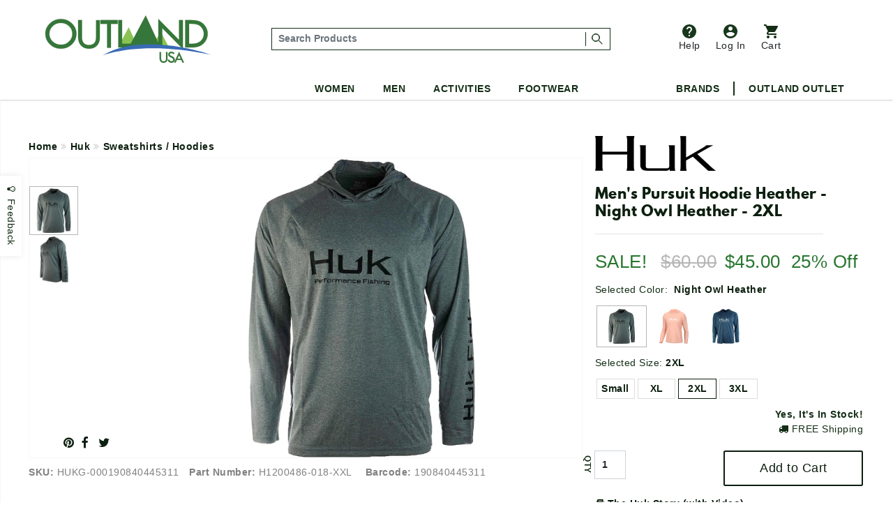

--- FILE ---
content_type: text/html;charset=UTF-8
request_url: https://www.outlandusa.com/p/huk-mens-pursuit-hoodie-heather-night-owl-heather-2xl
body_size: 78348
content:
<!DOCTYPE html><html lang="en" xml:lang="en" ><head prefix="og: https://ogp.me/ns# fb: https://ogp.me/ns/fb# product: https://ogp.me/ns/product#"><meta  charset="utf-8"><title>Huk Men's Pursuit Hoodie Heather - Night Owl Heather - 2XL</title><meta  content="The Huk Pursuit Hoodie is packed with Huk Performance Technology to handle the elements on the water. This lightweight crew neck shirt with mesh vented sides is an ideal layer on cooler days and perfectly worn by itself when it's hot. With +UPF 50 to block UVA and UVB rays for all-day sun protection, stain-resistant, anti-microbial treatments, and superior breathability: the Pursuit shirt is a must-have for any anglers arsenal." name="description"><link  href="https://plus.google.com/110106600904964446429" rel="publisher"><link  href="https://emop.be" rel="preconnect"><link  href="https://www.google-analytics.com" rel="preconnect"><meta  content="DPR, Viewport-Width, Width" http-equiv="Accept-CH"><meta  content="xdtebyyzymzuh1zmmngbmtpw8k71or" name="facebook-domain-verification"><meta  content="7a2ade30437d7097d4200c6b915c4c2b" name="p:domain_verify"><meta  content="56E66C0428E45EB6DCFC35E69C18FD1A" name="msvalidate.02"><meta  content="etjje58-MMsJXch7Qnz1LXua2XAcD3Mjpx1sCecbg94" name="google-site-verification"><meta  content="19omDy06ZCp3fCpv6b-TRN3tGmoY8lUq-CUXwseCIKE" name="google-site-verification"><meta  content="5CFDC638F79E38E848FF12CC1D9379E4" name="msvalidate.01"><meta  content="MnG_5KanUUounkD5q6gwcDBi4emuph51Wn5pL2jXscs" name="google-site-verification-1"><meta  content="U27p6z3cZpkt14aOMiS1Q-u3A3GKNI_HRdZDtyAovWk" name="google-site-verification-2"><meta  content="RAQk6zDXjgk4oFvBUUztL0GIr5Ri5jdfGHGRI04b6sU" name="google-site-verification"><meta  content="IE=edge" http-equiv="X-UA-Compatible"><meta  content="on" http-equiv="cleartype"><meta  content="width=device-width, initial-scale=1" name="viewport"><meta  content="True" name="HandheldFriendly"><meta  content="320" name="MobileOptimized"><meta  content="product" name="twitter:card"><meta  content="@outlandusa" name="twitter:site"><meta  content="The Huk Pursuit Hoodie is packed with Huk Performance Technology to handle the elements on the water. This lightweight crew neck shirt with mesh vented sides is an ideal layer on cooler days and perfectly worn by itself when it's hot. With +UPF 50 to block UVA and UVB rays for all-day sun protection, stain-resistant, anti-microbial treatments, and superior breathability: the Pursuit shirt is a must-have for any anglers arsenal." name="twitter:description"><meta  content="Huk Men's Pursuit Hoodie Heather - Night Owl Heather - 2XL" property="og:title"><meta  content="og:product" property="og:type"><meta  content="https://www.outlandusa.com/p/huk-mens-pursuit-hoodie-heather-night-owl-heather-2xl" property="og:url"><meta  content="The Huk Pursuit Hoodie is packed with Huk Performance Technology to handle the elements on the water. This lightweight crew neck shirt with mesh vented sides is an ideal layer on cooler days and perfectly worn by itself when it's hot. With +UPF 50 to block UVA and UVB rays for all-day sun protection, stain-resistant, anti-microbial treatments, and superior breathability: the Pursuit shirt is a must-have for any anglers arsenal." property="og:description"><meta  content="OutlandUSA | Specialty Outdoor Goods, Camping, Shoes and Apparel" property="og:site_name"><meta  content="#FFFFFF" name="msapplication-TileColor"><meta  content="yes" name="mobile-web-app-capable"><meta  content="//res.cloudinary.com/outlandusa/image/upload/462cecbba4bb7bfa857e1309ffbe208c.jpg" property="og:image"><meta  content="//res.cloudinary.com/outlandusa/image/upload/462cecbba4bb7bfa857e1309ffbe208c.jpg" name="twitter:image"><meta  content="https://res.cloudinary.com/outlandusa/image/upload/c_pad,fl_force_strip,g_center,h_70,w_70/outlandusa-icon.png" name="msapplication-square70x70logo"><meta  content="https://res.cloudinary.com/outlandusa/image/upload/c_pad,fl_force_strip,g_center,h_150,w_150/outlandusa-icon.png" name="msapplication-square150x150logo"><meta  content="https://res.cloudinary.com/outlandusa/image/upload/c_pad,fl_force_strip,g_center,h_310,w_310/outlandusa-icon.png" name="msapplication-wide310x150logo"><meta  content="https://res.cloudinary.com/outlandusa/image/upload/c_pad,fl_force_strip,g_center,h_310,w_310/outlandusa-icon.png"><meta  content="https://res.cloudinary.com/outlandusa/image/upload/c_pad,fl_force_strip,g_center,h_144,w_144/outlandusa-icon.png" name="msapplication-TileImage"><link  href="https://res.cloudinary.com/outlandusa/image/upload/c_pad,fl_force_strip,g_center,h_16,w_16/outlandusa-icon.ico" type="image/x-icon" rel="shortcut icon"><link  href="https://res.cloudinary.com/outlandusa/image/upload/c_pad,fl_force_strip,g_center,h_16,w_16/outlandusa-icon.png" rel="apple-touch-icon"><link  href="https://res.cloudinary.com/outlandusa/image/upload/c_pad,fl_force_strip,g_center,h_57,w_57/outlandusa-icon.png" sizes="57x57" rel="apple-touch-icon"><link  href="https://res.cloudinary.com/outlandusa/image/upload/c_pad,fl_force_strip,g_center,h_72,w_72/outlandusa-icon.png" sizes="72x72" rel="apple-touch-icon"><link  href="https://res.cloudinary.com/outlandusa/image/upload/c_pad,fl_force_strip,g_center,h_114,w_114/outlandusa-icon.png" sizes="114x114" rel="apple-touch-icon"><link  href="https://res.cloudinary.com/outlandusa/image/upload/c_pad,fl_force_strip,g_center,h_144,w_144/outlandusa-icon.png" sizes="144x144" rel="apple-touch-icon"><link  href="https://res.cloudinary.com/outlandusa/image/upload/c_pad,fl_force_strip,g_center,h_60,w_60/outlandusa-icon.png" sizes="60x60" rel="apple-touch-icon"><link  href="https://res.cloudinary.com/outlandusa/image/upload/c_pad,fl_force_strip,g_center,h_120,w_120/outlandusa-icon.png" sizes="120x120" rel="apple-touch-icon"><link  href="https://res.cloudinary.com/outlandusa/image/upload/c_pad,fl_force_strip,g_center,h_76,w_76/outlandusa-icon.png" sizes="76x76" rel="apple-touch-icon"><link  href="https://res.cloudinary.com/outlandusa/image/upload/c_pad,fl_force_strip,g_center,h_152,w_152/outlandusa-icon.png" sizes="152x152" rel="apple-touch-icon"><link  href="https://res.cloudinary.com/outlandusa/image/upload/c_pad,fl_force_strip,g_center,h_16,w_16/outlandusa-icon.png" type="image/png" rel="icon"><link  href="https://res.cloudinary.com/outlandusa/image/upload/c_pad,fl_force_strip,g_center,h_32,w_32/outlandusa-icon.png" sizes="32x32" type="image/png" rel="icon"><link  href="https://res.cloudinary.com/outlandusa/image/upload/c_pad,fl_force_strip,g_center,h_64,w_64/outlandusa-icon.png" sizes="64x64" type="image/png" rel="icon"><link  href="https://res.cloudinary.com/outlandusa/image/upload/c_pad,fl_force_strip,g_center,h_96,w_96/outlandusa-icon.png" sizes="96x96" type="image/png" rel="icon"><link  href="https://res.cloudinary.com/outlandusa/image/upload/c_pad,fl_force_strip,g_center,h_196,w_196/outlandusa-icon.png" sizes="196x196" type="image/png" rel="icon"><link  href="//res.cloudinary.com/outlandusa/image/upload/q_80,g_auto,e_trim/w_800,c_limit/fl_force_strip.progressive/462cecbba4bb7bfa857e1309ffbe208c.jpg" as="image"><link  href="https://www.outlandusa.com" rel="canonical"><meta  content="800" name="twitter:image:height"><meta  content="650" name="twitter:image:width"><meta  content="//res.cloudinary.com/outlandusa/image/upload/462cecbba4bb7bfa857e1309ffbe208c.jpg" property="og:image:secure_url"><meta  content="image/png" property="og:image:type"><meta  content="800" property="og:image:width"><meta  content="650" property="og:image:height"><meta  content="Huk Men's Pursuit Hoodie Heather - Night Owl Heather - 2XL" property="twitter:title"><meta  content="in stock" property="og:availability"><meta  content="all" property="og:geographic_availability"><meta  content="190840445311" property="og:upc"><meta  content="45.00" property="product:price:amount"><meta  content="45.00" property="og:price:amount"><meta  content="Price" name="twitter:label1"><meta  content="$45.00" name="twitter:data1"><meta  content="USD" property="product:price:currency"><meta  content="153135865163024" property="fb:app_id"><link href="/assets/cache/42E10BC8CC563438C91B5514C0CF971F.css" rel="stylesheet" type="text/css" charset="UTF-8" crossorigin="anonymous" async="true"/><script src="/modules/outlandusa/assets/js/microsoft_analytics_tracking.js"></script><!--[if lt IE 9]><script src="/modules/nsMain-bundle/nsg-module-layout/assets/html5shiv.js"></script><script src="/modules/nsMain-bundle/nsg-module-layout/assets/respond.js"></script><script src="/modules/nsMain-bundle/nsg-module-layout/assets/respond.js"></script><![endif]--><script>            !function(f,b,e,v,n,t,s){if(f.fbq)return;n=f.fbq=function(){n.callMethod?            n.callMethod.apply(n,arguments):n.queue.push(arguments)};if(!f._fbq)f._fbq=n;            n.push=n;n.loaded=!0;n.version='2.0';n.queue=[];t=b.createElement(e);t.async=!0;            t.src=v;s=b.getElementsByTagName(e)[0];s.parentNode.insertBefore(t,s)}(window,            document,'script','https://connect.facebook.net/en_US/fbevents.js');            fbq('init', '1389527244472252'); // Insert your pixel ID here.            fbq('track', 'PageView');            </script><noscript><img height="1" width="1" style="display:none"            src="https://www.facebook.com/tr?id=1389527244472252&ev=PageView&noscript=1"            /></noscript><script>window.ga_debug = {trace: true};(function(i,s,o,g,r,a,m){i['GoogleAnalyticsObject']=r;i[r]=i[r]||function(){(i[r].q=i[r].q||[]).push(arguments)},i[r].l=1*new Date();a=s.createElement(o),m=s.getElementsByTagName(o)[0];a.async=1;a.src=g;m.parentNode.insertBefore(a,m)})(window,document,'script','//www.google-analytics.com/analytics.js','ga');ga('create', 'UA-62104166-1', 'auto');ga('require', 'linkid');ga('require', 'displayfeatures');ga('require', 'ec');ga('set', 'ecomm_prodid', 'HUKG-000190840445311');ga('set', 'ecomm_pagetype', 'product');ga('set', 'ecomm_totalvalue', '45');ga('ec:addImpression', {"price":45,"variant":"Night Owl Heather,2XL","brand":"Huk","category":"Sweatshirts / Hoodies","name":"Huk Men's Pursuit Hoodie Heather - Night Owl Heather - 2XL","id":"HUKG-000190840445311"});ga('ec:setAction', 'detail');ga('send', 'pageview', '/p/huk-mens-pursuit-hoodie-heather-night-owl-heather-2xl');</script><script  src="https://code.jquery.com/jquery-3.6.0.min.js"  integrity="sha256-/xUj+3OJU5yExlq6GSYGSHk7tPXikynS7ogEvDej/m4="  crossorigin="anonymous"></script><script>!function(f,b,e,v,n,t,s){if(f.fbq)return;n=f.fbq=function(){n.callMethod?n.callMethod.apply(n,arguments):n.queue.push(arguments)};if(!f._fbq)f._fbq=n;n.push=n;n.loaded=!0;n.version='2.0';n.queue=[];t=b.createElement(e);t.async=!0;t.src=v;s=b.getElementsByTagName(e)[0];s.parentNode.insertBefore(t,s)}(window, document,'script','https://connect.facebook.net/en_US/fbevents.js');fbq('init', '422958285403460');fbq('track', 'PageView');</script><noscript><img height="1" width="1" style="display:none"src="https://www.facebook.com/tr?id=422958285403460&ev=PageView&noscript=1"/></noscript><script async src="https://www.googletagmanager.com/gtag/js?id=AW-1068111645"></script><script>  window.dataLayer = window.dataLayer || [];  function gtag(){dataLayer.push(arguments);}  gtag('js', new Date());  gtag('config', 'AW-1068111645');</script><script async src="https://www.googletagmanager.com/gtag/js?id=G-CWTQ6NGNK5"></script><script>  window.dataLayer = window.dataLayer || [];  function gtag(){dataLayer.push(arguments);}  gtag('js', new Date());  gtag('config', 'G-CWTQ6NGNK5');</script></head><body><div id="top"></div><div id="GTS_CONTAINER" style="height:0;visibility:hidden;position:absolute;left:-9999px;"></div><script>var _rollbarConfig = {accessToken: "8b062c3f04bd48919bb148d1f45b58c4", ignoredMessages: ["(unknown) Script error","(unknown): Script error","Image Missing","(unknown): object Object"], hostWhiteList: ["api.outlandusa.com","outlandusa.com"], captureUncaught: true, captureUnhandledRejections: false,payload: {environment: "www.outlandusa.com"},maxItems:5};!function(r){function e(t){if(o[t])return o[t].exports;var n=o[t]={exports:{},id:t,loaded:!1};return r[t].call(n.exports,n,n.exports,e),n.loaded=!0,n.exports}var o={};return e.m=r,e.c=o,e.p="",e(0)}([function(r,e,o){"use strict";var t=o(1).Rollbar,n=o(2);_rollbarConfig.rollbarJsUrl=_rollbarConfig.rollbarJsUrl||"https://d37gvrvc0wt4s1.cloudfront.net/js/v1.9/rollbar.min.js";var a=t.init(window,_rollbarConfig),i=n(a,_rollbarConfig);a.loadFull(window,document,!_rollbarConfig.async,_rollbarConfig,i)},function(r,e){"use strict";function o(r){return function(){try{return r.apply(this,arguments)}catch(e){try{console.error("[Rollbar]: Internal error",e)}catch(o){}}}}function t(r,e,o){window._rollbarWrappedError&&(o[4]||(o[4]=window._rollbarWrappedError),o[5]||(o[5]=window._rollbarWrappedError._rollbarContext),window._rollbarWrappedError=null),r.uncaughtError.apply(r,o),e&&e.apply(window,o)}function n(r){var e=function(){var e=Array.prototype.slice.call(arguments,0);t(r,r._rollbarOldOnError,e)};return e.belongsToShim=!0,e}function a(r){this.shimId=++c,this.notifier=null,this.parentShim=r,this._rollbarOldOnError=null}function i(r){var e=a;return o(function(){if(this.notifier)return this.notifier[r].apply(this.notifier,arguments);var o=this,t="scope"===r;t&&(o=new e(this));var n=Array.prototype.slice.call(arguments,0),a={shim:o,method:r,args:n,ts:new Date};return window._rollbarShimQueue.push(a),t?o:void 0})}function l(r,e){if(e.hasOwnProperty&&e.hasOwnProperty("addEventListener")){var o=e.addEventListener;e.addEventListener=function(e,t,n){o.call(this,e,r.wrap(t),n)};var t=e.removeEventListener;e.removeEventListener=function(r,e,o){t.call(this,r,e&&e._wrapped?e._wrapped:e,o)}}}var c=0;a.init=function(r,e){var t=e.globalAlias||"Rollbar";if("object"==typeof r[t])return r[t];r._rollbarShimQueue=[],r._rollbarWrappedError=null,e=e||{};var i=new a;return o(function(){if(i.configure(e),e.captureUncaught){i._rollbarOldOnError=r.onerror,r.onerror=n(i);var o,a,c="EventTarget,Window,Node,ApplicationCache,AudioTrackList,ChannelMergerNode,CryptoOperation,EventSource,FileReader,HTMLUnknownElement,IDBDatabase,IDBRequest,IDBTransaction,KeyOperation,MediaController,MessagePort,ModalWindow,Notification,SVGElementInstance,Screen,TextTrack,TextTrackCue,TextTrackList,WebSocket,WebSocketWorker,Worker,XMLHttpRequest,XMLHttpRequestEventTarget,XMLHttpRequestUpload".split(",");for(o=0;o<c.length;++o)a=c[o],r[a]&&r[a].prototype&&l(i,r[a].prototype)}return e.captureUnhandledRejections&&(i._unhandledRejectionHandler=function(r){var e=r.reason,o=r.promise,t=r.detail;!e&&t&&(e=t.reason,o=t.promise),i.unhandledRejection(e,o)},r.addEventListener("unhandledrejection",i._unhandledRejectionHandler)),r[t]=i,i})()},a.prototype.loadFull=function(r,e,t,n,a){var i=function(){var e;if(void 0===r._rollbarPayloadQueue){var o,t,n,i;for(e=new Error("rollbar.js did not load");o=r._rollbarShimQueue.shift();)for(n=o.args,i=0;i<n.length;++i)if(t=n[i],"function"==typeof t){t(e);break}}"function"==typeof a&&a(e)},l=!1,c=e.createElement("script"),p=e.getElementsByTagName("script")[0],d=p.parentNode;c.crossOrigin="anonymous",c.src=n.rollbarJsUrl,c.async=!t,c.onload=c.onreadystatechange=o(function(){if(!(l||this.readyState&&"loaded"!==this.readyState&&"complete"!==this.readyState)){c.onload=c.onreadystatechange=null;try{d.removeChild(c)}catch(r){}l=!0,i()}}),d.insertBefore(c,p)},a.prototype.wrap=function(r,e){try{var o;if(o="function"==typeof e?e:function(){return e||{}},"function"!=typeof r)return r;if(r._isWrap)return r;if(!r._wrapped){r._wrapped=function(){try{return r.apply(this,arguments)}catch(e){throw"string"==typeof e&&(e=new String(e)),e._rollbarContext=o()||{},e._rollbarContext._wrappedSource=r.toString(),window._rollbarWrappedError=e,e}},r._wrapped._isWrap=!0;for(var t in r)r.hasOwnProperty(t)&&(r._wrapped[t]=r[t])}return r._wrapped}catch(n){return r}};for(var p="log,debug,info,warn,warning,error,critical,global,configure,scope,uncaughtError,unhandledRejection".split(","),d=0;d<p.length;++d)a.prototype[p[d]]=i(p[d]);r.exports={Rollbar:a,_rollbarWindowOnError:t}},function(r,e){"use strict";r.exports=function(r,e){return function(o){if(!o&&!window._rollbarInitialized){var t=window.RollbarNotifier,n=e||{},a=n.globalAlias||"Rollbar",i=window.Rollbar.init(n,r);i._processShimQueue(window._rollbarShimQueue||[]),window[a]=i,window._rollbarInitialized=!0,t.processPayloads()}}}}]);</script><div class="container-fluid"><ul id="mobile-menu"><div id="mobile-menu-wrapper"><div class="tertiary-icons-wrapper"><li class="header-li"><a href="https://outlandusa.helpscoutdocs.com/" target="helpscout" rel="nofollow" class="d-flex flex-column btn header-icon btn-popover-support"><img class="header-icon-image" src="https://res.cloudinary.com/outlandusa/image/upload/w_auto/dpr_auto/q_30/v1610468250/support-icon.svg" />          Help        </a></li><li class="login-container header-li"><a href="/security/login" class="d-flex flex-column flex-column btn header-icon text-decoration-none"><img class="header-icon-image" src="https://res.cloudinary.com/outlandusa/image/upload/w_auto/dpr_auto/q_30/v1610468533/account-icon.svg" />            Log In        </a></li><li class=" header-li"><a href="/checkout/view" class="btn btn-popover-cart header-icon d-flex flex-column cart-btn-popover-container"><img class="header-icon-image" src="https://res.cloudinary.com/outlandusa/image/upload/w_auto/dpr_auto/q_30/v1610468534/cart-icon.svg" />        Cart</a></li></div><div class="mobile-search-input--wrapper" itemscope itemtype="https://schema.org/WebSite"><link itemprop="url" href="https://www.outlandusa.com/p/huk-mens-pursuit-hoodie-heather-night-owl-heather-2xl" /><link itemprop="image" href="//res.cloudinary.com/outlandusa/image/upload/462cecbba4bb7bfa857e1309ffbe208c.jpg" /><meta itemprop="name" content="Huk Men's Pursuit Hoodie Heather - Night Owl Heather - 2XL" /><meta itemprop="description" content="The Huk Pursuit Hoodie is packed with Huk Performance Technology to handle the elements on the water. This lightweight crew neck shirt with mesh vented sides is an ideal layer on cooler days and perfectly worn by itself when it's hot. With +UPF 50 to block UVA and UVB rays for all-day sun protection, stain-resistant, anti-microbial treatments, and superior breathability: the Pursuit shirt is a must-have for any anglers arsenal." /><meta itemprop="about" content="Outdoor lifestyle jackets, backpacks, and shoes from Canada Goose, Arc'teryx, Fjallraven, Kavu, Adidas, and more." /><meta itemprop="keywords" content="canada goose, arc'teryx, filson, tilley, fjallraven, kavu, danner, carhartt, thule, dakine, mountain khakis, costa del mar, arborwear, sanuk, benchmade, smith, salomon, keen, teva" /><form id="mobile-search-input" action="/search" method="get" itemprop="potentialAction" itemscope itemtype="https://schema.org/SearchAction"><div class="input-group search-input-box d-flex align-items-center"><meta itemprop="target" content="https://www.outlandusa.com/search?q={q}" /><input value="" class="search-input form-control p-1" placeholder="Search Products" aria-label="..." itemprop="query-input" type="text" id="q" name="q" required /><span class="search-seperator"></span><div class="input-group-btn"><button type="submit" class="btn"><span style="font-weight: 600; font-size: 1.4rem">Search &nbsp;</span><img src="https://res.cloudinary.com/outlandusa/image/upload/w_300/dpr_auto/q_30/v1610653345/search-icon.svg" /></button></div></div></form></div><h2 class="mobile-heading">Top Categories</h2><div class="feat-cat-wrapper"><div class="img-container" ><a href="/s/mens/shorts" class="thumbnail-link"><img class="cat-thumb cat-thumb-img--1" src="https://res.cloudinary.com/outlandusa/image/upload/w_300/dpr_auto/q_30/v1622580398/featured%20categories%20for%20mobile%20menu/Mens_Shorts.jpg"/><p class="category-title">Men's Shorts</p></a></div><div class="img-container" ><a href="/s/sunglasses" class="thumbnail-link"><img class="cat-thumb cat-thumb-img--2" src="https://res.cloudinary.com/outlandusa/image/upload/w_300/dpr_auto/q_30/v1622580398/featured%20categories%20for%20mobile%20menu/Sunglasses.jpg"/><p class="category-title">Sunglasses</p></a></div><div class="img-container" ><a href="/s/mens/sandals-and-flip-flops" class="thumbnail-link" ><img class="cat-thumb cat-thumb-img--3" src="https://res.cloudinary.com/outlandusa/image/upload/w_300/dpr_auto/q_30/v1622580397/featured%20categories%20for%20mobile%20menu/Mens_s_Sandals_Tile.jpg"/><p class="category-title">Men's Sandals</p></a></div></div><div class="feat-cat-wrapper"><div class="img-container" ><a href="/s/womens/sandals-and-flip-flops " class="thumbnail-link"><img class="cat-thumb cat-thumb-img--1" src="https://res.cloudinary.com/outlandusa/image/upload/w_300/dpr_auto/q_30/v1622580399/featured%20categories%20for%20mobile%20menu/Women_s_Sandals_Tile.jpg"/><p class="category-title">Women's Sandals</p></a></div><div class="img-container" ><a href="/s/sleeping-bags" class="thumbnail-link"><img class="cat-thumb cat-thumb-img--2" src="https://res.cloudinary.com/outlandusa/image/upload/w_300/dpr_auto/q_30/v1622580398/featured%20categories%20for%20mobile%20menu/Sleeping_Bag.jpg"/><p class="category-title">Sleeping Bags</p></a></div><div class="img-container" ><a href="/s/water-bottles" class="thumbnail-link" ><img class="cat-thumb cat-thumb-img--3" src="https://res.cloudinary.com/outlandusa/image/upload/w_300/dpr_auto/q_30/v1622580398/featured%20categories%20for%20mobile%20menu/Water_Bottles.jpg"/><p class="category-title">Water Bottles</p></a></div></div><div class="subtitle">Women</div><div class="page-rule"></div><div class="accordion accordion-flush" id="accordionFlushExample"><div class="accordion-item"><h2 class="accordion-header" id="flush-headingOne"><button class="accordion-button collapsed" type="button" data-bs-toggle="collapse" data-bs-target="#women-cat-One" aria-expanded="false" aria-controls="women-cat-One">            Jackets & Sweaters          </button></h2><div id="women-cat-One" class="accordion-collapse collapse" aria-labelledby="flush-headingOne" data-bs-parent="#accordionFlushExample"><div class="submenu-wrapper"><ul class="mobile-nav-submenu"><li><a href="/s/womens/jackets-and-coats">Jackets & Coats</a></li><li><a href="/s/womens/sweatshirts-hoodies">Sweatshirts / Hoodies</a></li><li><a href="/s/womens/sweaters">Sweaters</a></li></ul></div></div></div><div class="accordion-item"><h2 class="accordion-header" id="flush-headingTwo"><button class="accordion-button collapsed" type="button" data-bs-toggle="collapse" data-bs-target="#women-cat-Two" aria-expanded="false" aria-controls="women-cat-Two">            Shirts          </button></h2><div id="women-cat-Two" class="accordion-collapse collapse" aria-labelledby="flush-headingTwo" data-bs-parent="#accordionFlushExample"><div class="submenu-wrapper"><ul class="mobile-nav-submenu"><li><a href="/s/womens/shirts">Shirts</a></li></ul></div></div></div><div class="accordion-item"><h2 class="accordion-header" id="flush-headingThree"><button class="accordion-button collapsed" type="button" data-bs-toggle="collapse" data-bs-target="#women-cat-Three" aria-expanded="false" aria-controls="women-cat-Three">            Bottoms          </button></h2><div id="women-cat-Three" class="accordion-collapse collapse" aria-labelledby="flush-headingThree" data-bs-parent="#accordionFlushExample"><div class="submenu-wrapper"><ul class="mobile-nav-submenu"><li><a href="/s/womens/pants">Pants</a></li><li><a href="/s/womens/shorts">Shorts</a></li><li><a href ="/c/dresses-and-skirts">Dresses&Skirts</a></li></ul></div></div></div><div class="accordion-item"><h2 class="accordion-header" id="flush-headingFour"><button class="accordion-button collapsed" type="button" data-bs-toggle="collapse" data-bs-target="#women-cat-Four" aria-expanded="false" aria-controls="women-cat-Four">            Shoes          </button></h2><div id="women-cat-Four" class="accordion-collapse collapse" aria-labelledby="flush-headingFour" data-bs-parent="#accordionFlushExample"><div class="submenu-wrapper"><ul class="mobile-nav-submenu"><li><a href="/s/womens/hiking-shoes-and-boots">Hiking Shoes</a></li><li><a href="/s/womens/running-shoes">Running Shoes</a></li><li><a href="/s/womens/climbing-shoes">Climbing Shoes</a></li><li><a href="/s/womens/slippers-moccasins">Slippers / Moccasins</a></li><li><a href="/s/womens/sandals-and-flip-flops">Sandals</a></li></ul></div></div></div><div class="accordion-item"><h2 class="accordion-header" id="flush-headingFive"><button class="accordion-button collapsed" type="button" data-bs-toggle="collapse" data-bs-target="#women-cat-Five" aria-expanded="false" aria-controls="women-cat-Five">            Underwear & Base Layer          </button></h2><div id="women-cat-Five" class="accordion-collapse collapse" aria-labelledby="flush-headingFive" data-bs-parent="#accordionFlushExample"><div class="submenu-wrapper"><ul class="mobile-nav-submenu"><li><a href="/s/womens/underwear-bras-and-base-layer">Underwear & Base Layer</a></li></ul></div></div></div><div class="accordion-item"><h2 class="accordion-header" id="flush-headingSix"><button class="accordion-button collapsed" type="button" data-bs-toggle="collapse" data-bs-target="#women-cat-Six" aria-expanded="false" aria-controls="women-cat-Six">            Boots          </button></h2><div id="women-cat-Six" class="accordion-collapse collapse" aria-labelledby="flush-headingSix" data-bs-parent="#accordionFlushExample"><div class="submenu-wrapper"><ul class="mobile-nav-submenu"><li><a href="/s/womens/casual-boots">Casual Boots</a></li><li><a href="/s/womens/hiking-boots">Hiking Boots</a></li></ul></div></div></div><div class="accordion-item"><h2 class="accordion-header" id="flush-headingSeven"><button class="accordion-button collapsed" type="button" data-bs-toggle="collapse" data-bs-target="#women-cat-Seven" aria-expanded="false" aria-controls="women-cat-Seven">            Sunglasses          </button></h2><div id="women-cat-Seven" class="accordion-collapse collapse" aria-labelledby="flush-headingSeven" data-bs-parent="#accordionFlushExample"><div class="submenu-wrapper"><ul class="mobile-nav-submenu"><li><a href="/s/womens/sunglasses">Sunglasses</a></li></ul></div></div></div><div class="accordion-item"><h2 class="accordion-header" id="flush-headingEight"><button class="accordion-button collapsed" type="button" data-bs-toggle="collapse" data-bs-target="#women-cat-Eight" aria-expanded="false" aria-controls="women-cat-Eight">            Hats & Headwear          </button></h2><div id="women-cat-Eight" class="accordion-collapse collapse" aria-labelledby="flush-headingEight" data-bs-parent="#accordionFlushExample"><div class="submenu-wrapper"><ul class="mobile-nav-submenu"><li><a href="/s/womens/hats-and-headwear">Hats & Headwear</a></li></ul></div></div></div><div class="accordion-item"><h2 class="accordion-header" id="flush-headingTen"><button class="accordion-button collapsed" type="button" data-bs-toggle="collapse" data-bs-target="#women-cat-Ten" aria-expanded="false" aria-controls="women-cat-Ten">            Bags & Backpacks          </button></h2><div id="women-cat-Ten" class="accordion-collapse collapse" aria-labelledby="flush-headingTen" data-bs-parent="#accordionFlushExample"><div class="submenu-wrapper"><ul class="mobile-nav-submenu"><li><a href="/s/womens/handbags-purses">Handbags & Purses</a></li><li><a href="/s/womens/day-school-packs">Day / School Packs</a></li><li><a href="/s/womens/hiking-packs">Hiking Packs</a></li></ul></div></div></div><div class="accordion-item"><h2 class="accordion-header" id="flush-headingEleven"><button class="accordion-button collapsed" type="button" data-bs-toggle="collapse" data-bs-target="#women-cat-Eleven" aria-expanded="false" aria-controls="women-cat-Eleven">            Accessories          </button></h2><div id="women-cat-Eleven" class="accordion-collapse collapse" aria-labelledby="flush-headingEleven" data-bs-parent="#accordionFlushExample"><div class="submenu-wrapper"><ul class="mobile-nav-submenu"><li><a href="/s/womens/gloves">Gloves</a></li><li><a href="/s/womens/socks">Socks / Compression</a></li><li><a href="/s/womens/scarves">Scarves</a></li><li><a href="/s/womens/wallets">Wallets</a></li></ul></div></div></div></div><div class="subtitle">Men</div><div class="page-rule"></div><div class="accordion accordion-flush" id="accordionFlushExample"><div class="accordion-item"><h2 class="accordion-header" id="flush-headingOne"><button class="accordion-button collapsed" type="button" data-bs-toggle="collapse" data-bs-target="#men-cat-One" aria-expanded="false" aria-controls="men-cat-One">            Jackets & Sweaters          </button></h2><div id="men-cat-One" class="accordion-collapse collapse" aria-labelledby="flush-headingOne" data-bs-parent="#accordionFlushExample"><div class="submenu-wrapper"><ul class="mobile-nav-submenu"><li><a href="/s/mens/jackets-and-coats">Jackets & Coats</a></li><li><a href="/s/mens/sweatshirts-and-hoodies">Sweatshirts / Hoodies</a></li><li><a href="/s/mens/sweaters">Sweaters</a></li><li><a href="/s/mens/vests">Vests</a></li></ul></div></div></div><div class="accordion-item"><h2 class="accordion-header" id="flush-headingTwo"><button class="accordion-button collapsed" type="button" data-bs-toggle="collapse" data-bs-target="#men-cat-Two" aria-expanded="false" aria-controls="men-cat-Two">            Shirts          </button></h2><div id="men-cat-Two" class="accordion-collapse collapse" aria-labelledby="flush-headingTwo" data-bs-parent="#accordionFlushExample"><div class="submenu-wrapper"><ul class="mobile-nav-submenu"><li><a href="/s/mens/shirts">Shirts</a></li></ul></div></div></div><div class="accordion-item"><h2 class="accordion-header" id="flush-headingThree"><button class="accordion-button collapsed" type="button" data-bs-toggle="collapse" data-bs-target="#men-cat-Three" aria-expanded="false" aria-controls="men-cat-Three">            Bottoms          </button></h2><div id="men-cat-Three" class="accordion-collapse collapse" aria-labelledby="flush-headingThree" data-bs-parent="#accordionFlushExample"><div class="submenu-wrapper"><ul class="mobile-nav-submenu"><li><a href="/s/mens/pants">Pants</a></li><li><a href="/s/mens/shorts">Shorts</a></li></ul></div></div></div><div class="accordion-item"><h2 class="accordion-header" id="flush-headingFour"><button class="accordion-button collapsed" type="button" data-bs-toggle="collapse" data-bs-target="#men-cat-Four" aria-expanded="false" aria-controls="men-cat-Four"><a>Underwear & Base Layer</a></button></h2><div id="men-cat-Four" class="accordion-collapse collapse" aria-labelledby="flush-headingFour" data-bs-parent="#accordionFlushExample"><div class="submenu-wrapper"><ul class="mobile-nav-submenu"><li><a href="/s/mens/underwear-and-base-layer">Underwear & Base Layer</a></li></ul></div></div></div><div class="accordion-item"><h2 class="accordion-header" id="flush-headingFive"><button class="accordion-button collapsed" type="button" data-bs-toggle="collapse" data-bs-target="#men-cat-Five" aria-expanded="false" aria-controls="men-cat-Five">            Shoes          </button></h2><div id="men-cat-Five" class="accordion-collapse collapse" aria-labelledby="flush-headingFive" data-bs-parent="#accordionFlushExample"><div class="submenu-wrapper"><ul class="mobile-nav-submenu"><li><a href="/s/mens/hiking-shoes-and-boots">Hiking Shoes</a></li><li><a href="/s/mens/running-shoes">Running Shoes</a></li><li><a href="/s/mens/climbing-shoes">Climbing Shoes</a></li><li><a href="/s/mens/slippers-and-moccasins">Slippers / Moccasins</a></li><li><a href="/s/mens/sandals-and-flip-flops">Sandals</a></li></ul></div></div></div><div class="accordion-item"><h2 class="accordion-header" id="flush-headingSix"><button class="accordion-button collapsed" type="button" data-bs-toggle="collapse" data-bs-target="#men-cat-Six" aria-expanded="false" aria-controls="men-cat-Six">            Boots          </button></h2><div id="men-cat-Six" class="accordion-collapse collapse" aria-labelledby="flush-headingSix" data-bs-parent="#accordionFlushExample"><div class="submenu-wrapper"><ul class="mobile-nav-submenu"><li><a href="/s/mens/casual-boots">Casual Boots</a></li><li><a href="/s/mens/hiking-boots">Hiking Boots</a></li><li><a href="/s/mens/work-boots">Work Boots</a></li></ul></div></div></div><div class="accordion-item"><h2 class="accordion-header" id="flush-headingSeven"><button class="accordion-button collapsed" type="button" data-bs-toggle="collapse" data-bs-target="#men-cat-Seven" aria-expanded="false" aria-controls="men-cat-Seven">            Sunglasses          </button></h2><div id="men-cat-Seven" class="accordion-collapse collapse" aria-labelledby="flush-headingSeven" data-bs-parent="#accordionFlushExample"><div class="submenu-wrapper"><ul class="mobile-nav-submenu"><li><a href="/s/mens/sunglasses">Sunglasses</a></li></ul></div></div></div><div class="accordion-item"><h2 class="accordion-header" id="flush-headingEight"><button class="accordion-button collapsed" type="button" data-bs-toggle="collapse" data-bs-target="#men-cat-Eight" aria-expanded="false" aria-controls="men-cat-Eight">            Bags & Backpacks          </button></h2><div id="men-cat-Eight" class="accordion-collapse collapse" aria-labelledby="flush-headingEight" data-bs-parent="#accordionFlushExample"><div class="submenu-wrapper"><ul class="mobile-nav-submenu"><li><a href="/s/mens/bags-and-backpacks">Bags & Backpacks</a></li></ul></div></div></div><div class="accordion-item"><h2 class="accordion-header" id="flush-headingNine"><button class="accordion-button collapsed" type="button" data-bs-toggle="collapse" data-bs-target="#men-cat-Nine" aria-expanded="false" aria-controls="men-cat-Nine">            Accessories          </button></h2><div id="men-cat-Nine" class="accordion-collapse collapse" aria-labelledby="flush-headingNine" data-bs-parent="#accordionFlushExample"><div class="submenu-wrapper"><ul class="mobile-nav-submenu"><li><a href="/s/mens/gloves-mitts">Gloves</a></li><li><a href="/s/mens/socks">Socks / Compression</a></li><li><a href="/s/mens/wallets">Wallets</a></li></ul></div></div></div></div><div class="subtitle">Activities</div><div class="page-rule"></div><div class="accordion accordion-flush" id="accordionFlushExample"><div class="accordion-item"><h2 class="accordion-header" id="flush-headingOne"><button class="accordion-button collapsed" type="button" data-bs-toggle="collapse" data-bs-target="#activites-cat-One" aria-expanded="false" aria-controls="activities-cat-One">            Travel & Tech          </button></h2><div id="activites-cat-One" class="accordion-collapse collapse" aria-labelledby="flush-headingOne" data-bs-parent="#accordionFlushExample"><div class="submenu-wrapper"><ul class="mobile-nav-submenu"><li><a href="/s/luggage">Luggage</a></li><li><a href="/s/handbags-wallets">Handbags / Wallets</a></li><li><a href="/s/umbrella">Umbrellas</a></li><li><a href="/s/backpacks">Backpacks</a></li><li><a href="/s/electronics-and-cases">Electronics Cases</a></li><li><a href="/s/watches">Watches</a></li></ul></div></div></div><div class="accordion-item"><h2 class="accordion-header" id="flush-headingTwo"><button class="accordion-button collapsed" type="button" data-bs-toggle="collapse" data-bs-target="#activities-cat-Two" aria-expanded="false" aria-controls="activities-cat-Two">            Camp          </button></h2><div id="activities-cat-Two" class="accordion-collapse collapse" aria-labelledby="flush-headingTwo" data-bs-parent="#accordionFlushExample"><div class="submenu-wrapper"><ul class="mobile-nav-submenu"><li><a href="/s/tents">Tents</a></li><li><a href="/s/tarps-footprints">Tarps & Footprints</a></li><li><a href="/s/sleeping-bags">Sleeping Bags</a></li><li><a href="/s/camping-furniture">Camp Furniture</a></li><li><a href="/s/camp-kitchen">Camp Cooking</a></li><li><a href="/s/flashlights">Flashlights</a></li><li><a href="/s/coolers">Coolers</a></li><li><a href="/s/air-mattresses-pads-and-pillows">Sleeping Pads</a></li></ul></div></div></div><div class="accordion-item"><h2 class="accordion-header" id="flush-headingThree"><button class="accordion-button collapsed" type="button" data-bs-toggle="collapse" data-bs-target="#activities-cat-Three" aria-expanded="false" aria-controls="activities-cat-Three">            Hike          </button></h2><div id="activities-cat-Three" class="accordion-collapse collapse" aria-labelledby="flush-headingThree" data-bs-parent="#accordionFlushExample"><div class="submenu-wrapper"><ul class="mobile-nav-submenu"><li><a href="/s/knives-and-tools">Knives & Tools</a></li><li><a href="/s/backpacking-packs">Hiking Packs</a></li><li><a href="/s/water-bottles">Water Bottles</a></li><li><a href="/s/safety-and-survival">Safety & GPS</a></li><li><a href="/s/hiking-poles">Hiking Poles</a></li><li><a href="/s/mens/hiking-shoes-and-boots">Men's Hiking Shoes</a></li><li><a href="/s/womens/hiking-shoes-and-boots">Women's Hiking Shoes</a></li></ul></div></div></div><div class="accordion-item"><h2 class="accordion-header" id="flush-headingFour"><button class="accordion-button collapsed" type="button" data-bs-toggle="collapse" data-bs-target="#activity-cat-Four" aria-expanded="false" aria-controls="activity-cat-Four">            Climbing          </button></h2><div id="activity-cat-Four" class="accordion-collapse collapse" aria-labelledby="flush-headingThree" data-bs-parent="#accordionFlushExample"><div class="submenu-wrapper"><ul class="mobile-nav-submenu"><li><a href="/s/hardware-and-caribeaners">Hardware</a></li><li><a href="/s/ropes-cords-bags-and-chalk">Ropes & Cords</a></li><li><a href="/s/harnesses">Harnesses</a></li><li><a href="s/footwear/climbing-shoes">Climbing Shoes</a></li><li><a href="/s/footwear/crampons">Crampons</a></li><li><a href="/s/ice-axe">Ice Axes</a></li></ul></div></div></div><div class="accordion-item"><h2 class="accordion-header" id="flush-headingFive"><button class="accordion-button collapsed" type="button" data-bs-toggle="collapse" data-bs-target="#activity-cat-Five" aria-expanded="false" aria-controls="activity-cat-Five">            Snow          </button></h2><div id="activity-cat-Five" class="accordion-collapse collapse" aria-labelledby="flush-headingFive" data-bs-parent="#accordionFlushExample"><div class="submenu-wrapper"><ul class="mobile-nav-submenu"><li><a href="/s/snowboards">Snowboards</a></li><li><a href="/s/skis">Skis</a></li><li><a href="/s/snow-cases">Cases</a></li><li><a href="/s/boarding-boots-binding">Boarding Boots & Bindings</a></li><li><a href="/s/snow-poles">Poles</a></li></ul></div></div></div><div class="accordion-item"><h2 class="accordion-header" id="flush-headingSix"><button class="accordion-button collapsed" type="button" data-bs-toggle="collapse" data-bs-target="#activity-cat-Six" aria-expanded="false" aria-controls="activity-cat-Six">            Skate          </button></h2><div id="activity-cat-Six" class="accordion-collapse collapse" aria-labelledby="flush-headingThree" data-bs-parent="#accordionFlushExample"><div class="submenu-wrapper"><ul class="mobile-nav-submenu"><li><a href="/s/skateboards">Skateboards</a></li><li><a href="/s/inline-skates">Inline Skates</a></li></ul></div></div></div><div class="accordion-item"><h2 class="accordion-header" id="flush-headingSeven"><button class="accordion-button collapsed" type="button" data-bs-toggle="collapse" data-bs-target="#activity-cat-Seven" aria-expanded="false" aria-controls="activity-cat-Seven">            Racks & Carriers          </button></h2><div id="activity-cat-Seven" class="accordion-collapse collapse" aria-labelledby="flush-headingThree" data-bs-parent="#accordionFlushExample"><div class="submenu-wrapper"><ul class="mobile-nav-submenu"><li><a href="/s/racks-and-carriers">Racks & Carriers</a></li></ul></div></div></div><div class="accordion-item"><h2 class="accordion-header" id="flush-headingEight"><button class="accordion-button collapsed" type="button" data-bs-toggle="collapse" data-bs-target="#activity-cat-Eight" aria-expanded="false" aria-controls="activity-cat-Eight">            Bike          </button></h2><div id="activity-cat-Eight" class="accordion-collapse collapse" aria-labelledby="flush-headingEight" data-bs-parent="#accordionFlushExample"><div class="submenu-wrapper"><ul class="mobile-nav-submenu"><li><a href="/s/bike/mens-apparel">Men's Bike Apparel</a></li><li><a href="/s/bike/womens-apparel">Women's Bike Apparel</a></li><li><a href="/c/bikes">Bikes</a></li><li><a href="/s/bike/parts-components">Bike Parts</a></li><li><a href="/s/bike/mens-shoes">Men's Bike Shoes</a></li><li><a href="/s/bike/womens-shoes">Women's Bike Shoes</a></li><li><a href="/s/bike/helmets">Bike Helmets</a></li><li><a href="/s/bike/backpacks">Bike Backpacks</a></li><li><a href="/s/bike/pads">Bike Pads / Protection</a></li></ul></div></div></div></div><div class="subtitle">Footwear</div><div class="page-rule"></div><div class="accordion accordion-flush" id="accordionFlushExample"><div class="accordion-item"><h2 class="accordion-header" id="flush-headingOne"><button class="accordion-button collapsed" type="button" data-bs-toggle="collapse" data-bs-target="#footwear-One" aria-expanded="false" aria-controls="footwear-One">            Men's Shoes          </button></h2><div id="footwear-One" class="accordion-collapse collapse" aria-labelledby="flush-headingOne" data-bs-parent="#accordionFlushExample"><div class="submenu-wrapper"><ul class="mobile-nav-submenu"><li><a href="/s/mens/running-shoes">Running Shoes</a></li><li><a href="/s/mens/slippers">Slippers</a></li><li><a href="/s/mens/sandals-and-flip-flops">Sandals</a></li><li><a href="/s/mens/moccasins">Moccasins</a></li></ul></div></div></div><div class="accordion-item"><h2 class="accordion-header" id="flush-headingTwo"><button class="accordion-button collapsed" type="button" data-bs-toggle="collapse" data-bs-target="#footwear-Two" aria-expanded="false" aria-controls="footwear-Two">            Men's Boots          </button></h2><div id="footwear-Two" class="accordion-collapse collapse" aria-labelledby="flush-headingTwo" data-bs-parent="#accordionFlushExample"><div class="submenu-wrapper"><ul class="mobile-nav-submenu"><li><a href="/s/mens/casual-boots">Casual Boots</a></li><li><a href="/s/mens/hiking-boots">Hiking Boots</a></li><li><a href="/s/mens/work-boots">Work Boots</a></li></ul></div></div></div><div class="accordion-item"><h2 class="accordion-header" id="flush-headingThree"><button class="accordion-button collapsed" type="button" data-bs-toggle="collapse" data-bs-target="#footwear-Three" aria-expanded="false" aria-controls="footwear-Three"><a>Men's Socks & Compression</a></button></h2><div id="footwear-Three" class="accordion-collapse collapse" aria-labelledby="flush-headingThree" data-bs-parent="#accordionFlushExample"><div class="submenu-wrapper"><ul class="mobile-nav-submenu"><li><a href="/s/mens/socks">Men's Socks & Compression</a></li></ul></div></div></div><div class="accordion-item"><h2 class="accordion-header" id="flush-headingFour"><button class="accordion-button collapsed" type="button" data-bs-toggle="collapse" data-bs-target="#footwear-Four" aria-expanded="false" aria-controls="footwear-Four">            Men's Specialty Shoes          </button></h2><div id="footwear-Four" class="accordion-collapse collapse" aria-labelledby="flush-headingFour" data-bs-parent="#accordionFlushExample"><div class="submenu-wrapper"><ul class="mobile-nav-submenu"><li><a href="/s/mens/climbing-shoes">Climbing Shoes</a></li><li><a href="/s/bike/mens-shoes">Bike Shoes</a></li><li><a href="/s/mens/mountaineering-boots">Mountaineering Boots</a></li><li><a href="/s/mens/snowboarding-boots-bindings">Snowboarding Boots / Bindings</a></li><li><a href="/s/footwear/crampons">Crampons</a></li></ul></div></div></div><div class="accordion-item"><h2 class="accordion-header" id="flush-headingFive"><button class="accordion-button collapsed" type="button" data-bs-toggle="collapse" data-bs-target="#footwear-Five" aria-expanded="false" aria-controls="footwear-Five">            Men's Insoles          </button></h2><div id="footwear-Five" class="accordion-collapse collapse" aria-labelledby="flush-headingFive" data-bs-parent="#accordionFlushExample"><div class="submenu-wrapper"><ul class="mobile-nav-submenu"><li><a href="/s/mens/insoles">Men's Insoles</a></li></ul></div></div></div><div class="accordion-item"><h2 class="accordion-header" id="flush-headingOne"><button class="accordion-button collapsed" type="button" data-bs-toggle="collapse" data-bs-target="#footwear-One-w" aria-expanded="false" aria-controls="footwear-One-w">            Women's Shoes          </button></h2><div id="footwear-One-w" class="accordion-collapse collapse" aria-labelledby="flush-headingOne-w" data-bs-parent="#accordionFlushExample"><div class="submenu-wrapper"><ul class="mobile-nav-submenu"><li><a href="/s/womens/hiking-shoes-and-boots">Hiking Shoes</a></li><li><a href="/s/womens/running-shoes">Running Shoes</a></li><li><a href="/s/womens/slippers-moccasins">Slippers / Moccasins</a></li><li><a href="/s/womens/sandals-and-flip-flops">Sandals</a></li></ul></div></div></div><div class="accordion-item"><h2 class="accordion-header" id="flush-headingTwo-w"><button class="accordion-button collapsed" type="button" data-bs-toggle="collapse" data-bs-target="#footwear-Two-w" aria-expanded="false" aria-controls="footwear-Two-w">            Women's Boots          </button></h2><div id="footwear-Two-w" class="accordion-collapse collapse" aria-labelledby="flush-headingTwo-w" data-bs-parent="#accordionFlushExample"><div class="submenu-wrapper"><ul class="mobile-nav-submenu"><li><a href="/s/womens/casual-boots">Casual Boots</a></li><li><a href="/s/womens/hiking-boots">Hiking Boots</a></li><li><a href="/s/womens/work-boots">Work Boots</a></li><li><a href="/s/womens/rain-boots">Rain Boots</a></li></ul></div></div></div><div class="accordion-item"><h2 class="accordion-header" id="flush-headingThree-w"><button class="accordion-button collapsed" type="button" data-bs-toggle="collapse" data-bs-target="#footwear-Three-w" aria-expanded="false" aria-controls="footwear-Three-w"><a>Women's Socks & Compression</a></button></h2><div id="footwear-Three-w" class="accordion-collapse collapse" aria-labelledby="flush-headingThree-w" data-bs-parent="#accordionFlushExample"><div class="submenu-wrapper"><ul class="mobile-nav-submenu"><li><a href="/s/womens/footwear">Women's Socks and Compressions</a></li></ul></div></div></div><div class="accordion-item"><h2 class="accordion-header" id="flush-headingFour-w"><button class="accordion-button collapsed" type="button" data-bs-toggle="collapse" data-bs-target="#footwear-Four-w" aria-expanded="false" aria-controls="footwear-Four-w">            Women's Specialty Shoes          </button></h2><div id="footwear-Four-w" class="accordion-collapse collapse" aria-labelledby="flush-headingFour-w" data-bs-parent="#accordionFlushExample"><div class="submenu-wrapper"><ul class="mobile-nav-submenu"><li><a href="/s/womens/climbing-shoes">Climbing Shoes</a></li><li><a href="s/bike/womens-shoes">Bike Shoes</a></li><li><a href="/s/womens/mountaineering-boots">Mountaineering Boots</a></li><li><a href="/s/womens/snowboarding-boots-bindings ">Snowboarding Boots / Bindings</a></li><li><a href="s/footwear/crampons">Crampons</a></li></ul></div></div></div><div class="accordion-item"><h2 class="accordion-header" id="flush-headingFive-w"><button class="accordion-button collapsed" type="button" data-bs-toggle="collapse" data-bs-target="#footwear-Five-w" aria-expanded="false" aria-controls="footwear-Five-w">            Women's Insoles          </button></h2><div id="footwear-Five-w" class="accordion-collapse collapse" aria-labelledby="flush-headingFive-w" data-bs-parent="#accordionFlushExample"><div class="submenu-wrapper"><ul class="mobile-nav-submenu"><li><a href="/s/womens/insoles">Women's Insoles</a></li></ul></div></div></div></div><div class = "subtitle">Others</div><div class="page-rule"></div><div class ="accordion accordion-flush" id ="accordionFlushExample"><div class ="accordion-item"><h3 class = "accordion-header" id ="flush-headingOne"><b><a href = "/m/manufacturers-sitemap">Brands</a></b></h3><br><h3 class = "accordion-header" id ="flush-headingOne"><b><a href= "/s/outlet-store">Outland Outlet</a></b></h3><br></div></div><h3>Additional Links</h3><div class="page-rule"></div><ul class="mobile-nav-foot"><li><a href="/">Home</a></li><li><a href="/checkout/view">Cart</a></li><li><a href="/security/login">Account</a></li><li><a href="/h/about-outlandusa">About Us</a></li><li><a href="/helpscout/faqs">FAQs</a></li><li><a href="/helpscout/article/view/559582f4e4b0f73dcad836ae">Return Policy</a></li><li><a href="/helpscout/article/view/55ba5b71e4b089486cad73d8">Shipping Policy</a></li><li><a href="/h/contact-outlandusa">Contact Us</a></li><li><a href="/careers">Careers</a></li></ul></div></ul><ul id="dropdown-women" class="dropdown-menu women"><div class="container-left"><div class="vertical-rule"></div><div><div class="drawer-title--wrapper"><span class="drawer-title">Women</span></div><div class="nav-col"><ul class="nav-ul"><li class="nav-header"><a href="/s/womens/outerwear">Jackets & Sweaters</a></li><li><a href="/s/womens/jackets-and-coats">Jackets & Coats</a></li><li><a href="/s/womens/sweatshirts-hoodies">Sweatshirts / Hoodies</a></li><li><a href="/s/womens/sweaters">Sweaters</a></li></ul><ul class="nav-ul"><li class="nav-header"><a href="/s/womens/shirts">Shirts</a></li></ul><ul class="nav-ul"><li class="nav-header"><a href="/s/womens/bottoms ">Bottoms</a></li><li><a href="/s/womens/pants">Pants</a></li><li><a href="/s/womens/shorts">Shorts</a></li><li><a href="/c/dresses-and-skirts">Dresses&Skirts</a></li></ul><ul class="nav-ul"><li class="nav-header"><a href="/s/womens/footwear">Shoes</a></li><li><a href="/s/womens/hiking-shoes-and-boots">Hiking Shoes</a></li><li><a href="/s/womens/running-shoes">Running Shoes</a></li><li><a href="/s/womens/climbing-shoes">Climbing Shoes</a></li><li><a href="/s/womens/slippers-moccasins">Slippers / Moccasins</a></li><li><a href="/s/womens/sandals-and-flip-flops">Sandals</a></li></ul><ul class="nav-ul"><li class="nav-header"><a href="/s/womens/underwear-bras-and-base-layer">Underwear & Base Layer</a></li></ul><ul class="nav-ul"><li class="nav-header"><a href="/s/womens/boots">Boots</a></li><li><a href="/s/womens/casual-boots">Casual Boots</a></li><li><a href="/s/womens/hiking-boots">Hiking Boots</a></li></ul><ul class="nav-ul"><li class="nav-header"><a href="/s/womens/sunglasses">Sunglasses</a></li></ul><ul class="nav-ul"><li class="nav-header"><a href="/s/womens/hats-and-headwear">Hats & Headwear</a></li></ul><ul class="nav-ul"><li class="nav-header"><a href="/s/womens/bags-backpacks">Bags & Backpacks</a></li><li><a href="/s/womens/handbags-purses">Handbags & Purses</a></li><li><a href="/s/womens/day-school-packs">Day / School Packs</a></li><li><a href="/s/womens/hiking-packs">Hiking Packs</a></li></ul><ul class="nav-ul"><li class="nav-header"><a href="/s/womens/accessories">Accessories</a></li><li><a href="/s/womens/gloves">Gloves</a></li><li><a href="/s/womens/socks">Socks / Compression</a></li><li><a href="/s/womens/scarves">Scarves</a></li><li><a href="/s/womens/wallets">Wallets</a></li></ul></div></div></div><div class="container-right"><span class="drawer-title">Featured</span><div class="featured-cat--wrapper"><div class="img-container img-container--1" ><a href="/s/womens/sandals-and-flip-flops" class="thumbnail-link"><div class="img-wrapper"><div class="cat-thumb cat-thumb-img--1" style="background-image: url('https://res.cloudinary.com/outlandusa/image/upload/w_300,h_300,q_30/v1620329704/Women/Women_s_Sandals_Tile.jpg')"></div></div></a><a href="/s/womens/sandals-and-flip-flops"><span class="category-title">Sandals</span></a></div><div class="img-container img-container--2" ><a href="/s/womens/day-school-packs" class="thumbnail-link"><div class="img-wrapper"><div class="cat-thumb cat-thumb-img--2" style="background-image: url('https://res.cloudinary.com/outlandusa/image/upload/w_300,h_300,q_30/v1620327972/Women/Sling_Pack_Women_Tile.jpg')"></div></div></a><a href="/s/womens/day-school-packs"><span class="category-title">Day & School Packs</span></a></div><div class="img-container img-container--3" ><a href="/s/womens/sunglasses" class="thumbnail-link"><div class="img-wrapper"><div class="cat-thumb cat-thumb-img--3" style="background-image: url('https://res.cloudinary.com/outlandusa/image/upload/w_300,h_300,q_30/v1620327972/Women/Sunglasses_Women_Tile.jpg')"></div></div></a><a href="/s/womens/sunglasses" class="thumbnail-link"><span class="category-title">Sunglasses</span></a></div></div></div></ul><ul id="dropdown-men" class="dropdown-menu men"><div class="container-left"><div><div class="drawer-title--wrapper"><span class="drawer-title">Men</span></div><div class="vertical-rule"></div><div class="nav-col"><ul class="nav-ul"><li class="nav-header"><a href="/s/mens/outerwear">Jackets & Sweaters</a></li><li><a href="/s/mens/jackets-and-coats">Jackets & Coats</a></li><li><a href="/s/mens/sweatshirts-and-hoodies">Sweatshirts / Hoodies</a></li><li><a href="/s/mens/sweaters">Sweaters</a></li><li><a href="/s/mens/vests">Vests</a></li></ul><ul class="nav-ul"><li class="nav-header"><a href="/s/mens/shirts">Shirts</a></li></ul><ul class="nav-ul"><li class="nav-header"><a href="/s/mens/bottoms ">Bottoms</a></li><li><a href="/s/mens/pants">Pants</a></li><li><a href="/s/mens/shorts">Shorts</a></li></ul><ul class="nav-ul"><li class="nav-header"><a href="/s/mens/footwear">Shoes</a></li><li><a href="/s/mens/hiking-shoes-and-boots">Hiking Shoes</a></li><li><a href="/s/mens/running-shoes">Running Shoes</a></li><li><a href="/s/mens/climbing-shoes">Climbing Shoes</a></li><li><a href="/s/mens/slippers-and-moccasins">Slippers / Moccasins</a></li><li><a href="/s/mens/sandals-and-flip-flops">Sandals</a></li></ul><span class="nav-header"></span><ul class="nav-ul"><li class="nav-header"><a href="/s/mens/underwear-and-base-layer">Underwear & Base Layer</a></li></ul><ul class="nav-ul"><li class="nav-header"><a href="/s/mens/boots">Boots</a></li><li><a href="/s/mens/casual-boots">Casual Boots</a></li><li><a href="/s/mens/hiking-boots">Hiking Boots</a></li><li><a href="/s/mens/work-boots">Work Boots</a></li></ul><ul class="nav-ul"><li class="nav-header"><a href="/s/mens/sunglasses">Sunglasses</a></li></ul><ul class="nav-ul"><li class="nav-header"><a href="/s/mens/hats-and-headwear">Hats & Headwear</a></li></ul><ul class="nav-ul"><li class="nav-header"><a href="/s/mens/bags-and-backpacks">Bags & Backpacks</a></li><li><a href="/s/mens/day-school-packs">Day / School Packs</a></li><li><a href="/s/mens/hiking-packs">Hiking Packs</a></li></ul><ul class="nav-ul"><li class="nav-header"><a href="/s/mens/accessories">Accessories</a></li><li><a href="/s/mens/gloves-mitts">Gloves</a></li><li><a href="/s/mens/socks">Socks / Compression</a></li><li><a href="/s/mens/wallets">Wallets</a></li></ul></div></div></div><div class="container-right"><span class="drawer-title">Featured</span><div class="featured-cat--wrapper"><div class="img-container img-container--1" ><a href="/s/mens/hiking-shoes-and-boots" class="thumbnail-link"><div class="img-wrapper"><div class="cat-thumb cat-thumb-img--1" style="background-image: url('https://res.cloudinary.com/outlandusa/image/upload/w_300,h_300,q_30/v1620327968/Men/Hiking_Shoes.jpg')"></div></div></a><a href="/s/mens/hiking-shoes-and-boots"><span class="category-title">Hiking Shoes</span></a></div><div class="img-container img-container--2" ><a href="/s/mens/hats-and-headwear" class="thumbnail-link"><div class="img-wrapper"><div class="cat-thumb cat-thumb-img--2" style="background-image: url('https://res.cloudinary.com/outlandusa/image/upload/w_300,h_300,q_30/v1620327968/Men/Sun_Hats.jpg')"></div></div></a><a href="/s/mens/hats-and-headwear"><span class="category-title">Hats</span></a></div><div class="img-container img-container--3" ><a href="/s/mens/shirts" class="thumbnail-link"><div class="img-wrapper"><div class="cat-thumb cat-thumb-img--3" style="background-image: url('https://res.cloudinary.com/outlandusa/image/upload/w_300,h_300,q_30/v1620327968/Men/Outdoor_Shirts.jpg')"></div></div></a><a href="/s/mens/shirts" class="thumbnail-link"><span class="category-title">Shirts</span></a></div></div></div></ul><ul id="dropdown-activities" class="dropdown-menu activities"><div class="container-left"><div><div class="drawer-title--wrapper"><span class="drawer-title">Activities</span></div><div class="vertical-rule"></div><div class="nav-col"><ul class="nav-ul"><li class="nav-header"><a href="/s/travel-tech">Travel & Tech</a></li><li><a href="/s/luggage">Luggage</a></li><li><a href="/s/handbags-wallets">Handbags / Wallets</a></li><li><a href="/s/umbrella">Umbrellas</a></li><li><a href="/s/backpacks">Backpacks</a></li><li><a href="/s/electronics-and-cases">Electronics Cases</a></li><li><a href="/s/watches">Watches</a></li></ul><ul class="nav-ul"><li class="nav-header"><a href="/s/camping-gear">Camp</a></li><li><a href="/s/tents">Tents</a></li><li><a href="/s/tarps-footprints">Tarps & Footprints</a></li><li><a href="/s/sleeping-bags">Sleeping Bags</a></li><li><a href="/s/camping-furniture">Camp Furniture</a></li><li><a href="/s/camp-kitchen">Camp Cooking</a></li><li><a href="/s/flashlights">Flashlights</a></li><li><a href="/s/coolers">Coolers</a></li><li><a href="/s/air-mattresses-pads-and-pillows">Sleeping Pads</a></li></ul><ul class="nav-ul"><li class="nav-header"><a href="/s/snow">Snow</a></li><li><a href="/s/snowboards">Snowboards</a></li><li><a href="/s/skis">Skis</a></li><li><a href="/s/snow-cases">Cases</a></li><li><a href="/s/boarding-boots-binding">Boarding Boots & Bindings</a></li><li><a href="/s/snow-poles">Poles</a></li></ul><ul class="nav-ul"><li class="nav-header"><a href="/s/hiking">Hike</a></li><li><a href="/s/backpacking-packs">Hiking Packs</a></li><li><a href="/s/water-bottles">Water Bottles</a></li><li><a href="/s/safety-and-survival">Safety & GPS</a></li><li><a href="/s/hiking-poles">Hiking Poles</a></li><li><a href="/s/mens/hiking-shoes-and-boots">Men's Hiking Shoes</a></li><li><a href="/s/womens/hiking-shoes-and-boots">Women's Hiking Shoes</a></li></ul><ul class="nav-ul"><li class="nav-header"><a href="/s/climbing">Climbing</a></li><li><a href="/s/hardware-and-caribeaners">Hardware</a></li><li><a href="/s/ropes-cords-bags-and-chalk">Ropes & Cords</a></li><li><a href="/s/harnesses">Harnesses</a></li><li><a href="/s/footwear/climbing-shoes">Climbing Shoes</a></li><li><a href="/s/footwear/crampons">Crampons</a></li><li><a href="/s/ice-axe">Ice Axes</a></li></ul><ul class="nav-ul"><li class="nav-header"><a href="/s/racks-and-carriers">Racks & Carriers</a></li></ul><ul class="nav-ul"><li class="nav-header"><a href="/s/biking">Bike</a></li><li><a href="/s/bike/mens-apparel">Men's Bike Apparel</a></li><li><a href="/s/bike/womens-apparel">Women's Bike Apparel</a></li><li><a href="/s/biking">Bikes</a></li><li><a href="/s/bike/parts-components">Bike Parts</a></li><li><a href="/s/bike/mens-shoes">Men's Bike Shoes</a></li><li><a href="/s/bike/womens-shoes">Women's Bike Shoes</a></li><li><a href="/s/bike/helmets">Bike Helmets</a></li><li><a href="/s/bike/backpacks">Bike Backpacks</a></li><li><a href="/s/bike/pads">Bike Pads / Protection</a></li></ul><ul class="nav-ul"><li class="nav-header"><a href="/s/skate">Skate</a></li><li><a href="/s/skateboards">Skateboards</a></li><li><a href="/s/inline-skates">Inline Skates</a></li></ul></div></div></div><div class="container-right container-right--2-rows"><span class="drawer-title">Featured</span><div class="navigation-row"><div class="img-container img-container--1" ><a href="/s/climbing" class="thumbnail-link"><div class="img-wrapper"><div class="cat-thumb cat-thumb-img--1" style="background-image: url('https://res.cloudinary.com/outlandusa/image/upload/w_300,h_300,q_30/v1620327946/Activites/Climbing.jpg')"></div></div></a><a href="/s/climbing"><span class="category-title">Climbing</span></a></div><div class="img-container img-container--2" ><a href="/s/camping-gear" class="thumbnail-link"><div class="img-wrapper"><div class="cat-thumb cat-thumb-img--2" style="background-image: url('https://res.cloudinary.com/outlandusa/image/upload/w_300,h_300,q_30/v1620327946/Activites/Camp_Comfort.jpg')"></div></div></a><a href="/s/camping-gear"><span class="category-title">Camp</span></a></div><div class="img-container img-container--3" ><a href="/s/biking" class="thumbnail-link"><div class="img-wrapper"><div class="cat-thumb cat-thumb-img--3" style="background-image: url('https://res.cloudinary.com/outlandusa/image/upload/w_300,h_300,q_30/v1620327946/Activites/Everything_Bike.jpg')"></div></div></a><a href="/s/biking" class="thumbnail-link"><span class="category-title">Bike</span></a></div></div><div class="navigation-row"><div class="img-container img-container--1" ><a href="/s/hiking " class="thumbnail-link"><div class="img-wrapper"><div class="cat-thumb cat-thumb-img--1" style="background-image: url('https://res.cloudinary.com/outlandusa/image/upload/w_300,h_300,q_30/v1625686760/Activites/Hiking.jpg')"></div></div></a><a href="/s/hiking "><span class="category-title">Hike</span></a></div><div class="img-container img-container--2" ><a href="/s/travel-tech" class="thumbnail-link"><div class="img-wrapper"><div class="cat-thumb cat-thumb-img--2" style="background-image: url('https://res.cloudinary.com/outlandusa/image/upload/w_300,h_300,q_30/v1625686760/Activites/Travel.jpg')"></div></div></a><a href="/s/travel-tech"><span class="category-title">Travel & Tech</span></a></div><div class="img-container img-container--3" ><a href="/s/skate" class="thumbnail-link"><div class="img-wrapper"><div class="cat-thumb cat-thumb-img--3" style="background-image: url('https://res.cloudinary.com/outlandusa/image/upload/w_300,h_300,q_30/v1625686760/Activites/Skate.jpg')"></div></div></a><a href="/s/skate" class="thumbnail-link"><span class="category-title">Skate</span></a></div></div></div></ul><ul id="dropdown-footwear" class="dropdown-menu footwear"><div class="container-left"><div><div class="drawer-title--wrapper"><span class="drawer-title">Footwear</span></div><div class="vertical-rule"></div><div class="nav-col"><ul class="nav-ul"><li class="nav-header"><a href="/s/mens/footwear">Men's Shoes</a></li><li><a href="/s/mens/running-shoes">Running Shoes</a></li><li><a href="/s/mens/slippers">Slippers</a></li><li><a href="/s/mens/sandals-and-flip-flops">Sandals</a></li><li><a href="/s/mens/slippers-and-moccasins">Moccasins</a></li></ul><ul class="nav-ul"><li class="nav-header"><a href="/s/mens/boots">Men's Boots</a></li><li><a href="/s/mens/casual-boots">Casual Boots</a></li><li><a href="/s/mens/hiking-boots">Hiking Boots</a></li><li><a href="/s/mens/work-boots">Work Boots</a></li></ul><ul class="nav-ul"><li class="nav-header"><a href="/s/mens/socks">Men's Socks & Compression</a></li></ul><ul class="nav-ul"><li class="nav-header"><a href="/s/mens/specialty-shoes">Men's Specialty Shoes</a></li><li><a href="/s/mens/climbing-shoes">Climbing Shoes</a></li><li><a href="/s/bike/mens-shoes">Bike Shoes</a></li><li><a href="/s/mens/mountaineering-boots">Mountaineering Boots</a></li><li><a href="/s/mens/snowboarding-boots-bindings">Snowboarding Boots / Bindings</a></li><li><a href="/s/footwear/crampons">Crampons</a></li></ul><ul class="nav-ul"><li class="nav-header"><a href="/s/mens/insoles">Men's Insoles</a></li></ul><ul class="nav-ul"><li class="nav-header"><a href="/s/womens/footwear">Women's Shoes</a></li><li><a href="/s/womens/hiking-shoes-and-boots">Hiking Shoes</a></li><li><a href="/s/womens/running-shoes">Running Shoes</a></li><li><a href="/s/womens/slippers-moccasins">Slippers / Moccasins</a></li><li><a href="/s/womens/sandals-and-flip-flops">Sandals</a></li></ul><ul class="nav-ul"><li class="nav-header"><a href="/s/womens/boots">Women's Boots</a></li><li><a href="/s/womens/casual-boots">Casual Boots</a></><li><a href="/s/womens/hiking-boots">Hiking Boots</a></li><li><a href="/s/womens/work-boots">Work Boots</a></li><li><a href="/s/womens/rain-boots">Rain Boots</a></li></ul><ul class="nav-ul"><li class="nav-header"><a href="/s/womens/footwear">Women's Socks and Compressions</a></li></ul><ul class="nav-ul"><li class="nav-header"><a href="/s/womens/specialty-shoes">Women's specialty Shoes</a></li><li><a href="/s/womens/climbing-shoes">Climbing Shoes</a></li><li><a href="/s/bike/womens-shoes">Bike Shoes</a></li><li><a href="/s/womens/mountaineering-boots">Mountaineering Boots</a></li><li><a href="/s/womens/snowboarding-boots-bindings ">Snowboarding Boots / Bindings</a></li><li><a href="/s/footwear/crampons">Crampons</a></li></ul><ul class="nav-ul"><li class="nav-header"><a href="/s/womens/insoles">Women's Insoles</a></li></ul><ul class="nav-ul"><li class="nav-header"><a href="/c/footwear-accessories">Boots and Shoe Care</a></li></ul></div></div></div><div class="container-right"><span class="drawer-title">Featured</span><div class="featured-cat--wrapper"><div class="img-container img-container--1" ><a href="/s/womens/running-shoes" class="thumbnail-link"><div class="img-wrapper"><div class="cat-thumb cat-thumb-img--1" style="background-image: url('https://res.cloudinary.com/outlandusa/image/upload/w_300,h_300,q_30/v1620327960/Footwear/Women_s_Running_Shoes.jpg')"></div></div></a><a href="/s/womens/running-shoes"><span class="category-title">Women's Running Shoes</span></a></div><div class="img-container img-container--2" ><a href="/s/mens/casual-boots" class="thumbnail-link"><div class="img-wrapper"><div class="cat-thumb cat-thumb-img--2" style="background-image: url('https://res.cloudinary.com/outlandusa/image/upload/w_300,h_300,q_30/v1620327960/Footwear/Men_s_Casual_Boots.jpg')"></div></div></a><a href="/s/mens/casual-boots"><span class="category-title">Men's Casual Boots</span></a></div><div class="img-container img-container--3" ><a href="/s/bike/mens-shoes" class="thumbnail-link"><div class="img-wrapper"><div class="cat-thumb cat-thumb-img--3" style="background-image: url('https://res.cloudinary.com/outlandusa/image/upload/w_300,h_300,q_30/v1620327959/Footwear/Bike_Shoes.jpg')"></div></div></a><a href="/s/bike/mens-shoes" class="thumbnail-link"><span class="category-title">Men's Bike Shoes</span></a></div></div></div></ul><div class="header"><div class="content-wrapper"><div class="header-logo"><a href="/"><img class="logo-img" width="240" src="https://res.cloudinary.com/outlandusa/image/upload/v1449875990/ousa-logo.svg"/></a></div><div class="header-search" itemscope itemtype="https://schema.org/WebSite"><link itemprop="url" href="https://www.outlandusa.com/p/huk-mens-pursuit-hoodie-heather-night-owl-heather-2xl" /><link itemprop="image" href="//res.cloudinary.com/outlandusa/image/upload/462cecbba4bb7bfa857e1309ffbe208c.jpg" /><meta itemprop="name" content="Huk Men's Pursuit Hoodie Heather - Night Owl Heather - 2XL" /><meta itemprop="description" content="The Huk Pursuit Hoodie is packed with Huk Performance Technology to handle the elements on the water. This lightweight crew neck shirt with mesh vented sides is an ideal layer on cooler days and perfectly worn by itself when it's hot. With +UPF 50 to block UVA and UVB rays for all-day sun protection, stain-resistant, anti-microbial treatments, and superior breathability: the Pursuit shirt is a must-have for any anglers arsenal." /><meta itemprop="about" content="Outdoor lifestyle jackets, backpacks, and shoes from Canada Goose, Arc'teryx, Fjallraven, Kavu, Adidas, and more." /><meta itemprop="keywords" content="canada goose, arc'teryx, filson, tilley, fjallraven, kavu, danner, carhartt, thule, dakine, mountain khakis, costa del mar, arborwear, sanuk, benchmade, smith, salomon, keen, teva" /><form id="search-input" action="/search" method="get" itemprop="potentialAction" itemscope itemtype="https://schema.org/SearchAction"><div class="input-group search-input-box d-flex align-items-center"><meta itemprop="target" content="https://www.outlandusa.com/search?q={q}" /><input value="" class="search-input form-control p-1" placeholder="Search Products" aria-label="..." itemprop="query-input" type="text" id="q" name="q" required /><span class="search-seperator"></span><div class="input-group-btn"><button type="submit" class="btn"><img src="https://res.cloudinary.com/outlandusa/image/upload/v1610653345/search-icon.svg" /></button></div></div></form></div><div class="tertiary-nav"><ul class="tertiaryIcons" class="icon_container list-unstyled d-flex align-items-center"><li class="header-li"><a href="https://outlandusa.helpscoutdocs.com/" target="helpscout" rel="nofollow" class="btn btn-popover-support"><i class="fa fa-question-circle-o"></i>&nbsp;Help</a></li><li class="login-container header-li"><a href="/security/login" class="btn btn-link"><span class="title">Log In / Sign-up</span></a></li><li class="cart-btn-popover-container header-li">&nbsp;<a href="/checkout/view" class="btn btn-popover-cart"><i class="fa fa-shopping-cart"></i><span class="title">Cart</span></a></li></ul></div><div class="toggle-wrapper"><button id="menuToggle" class="hamburger hamburger--squeeze" type="button"><span class="hamburger-box"><span class="hamburger-inner"></span></span></button></div></div><nav class="navbar navbar-expand-lg"><div class="container-fluid d-flex justify-content-center w-100"><button class="navbar-toggler" type="button" data-bs-toggle="collapse" data-bs-target="navbarNavDropdown" aria-controls="navbarNavDropdown" aria-expanded="false" aria-label="Toggle navigation"><span class="navbar-toggler-icon"></span></button><div class="nav-collapse"><div class="nav-wrapper"><ul class="nav"><li class="dropdown"><a class="dropdown-toggle" href="#">Women</a></li><li class="dropdown"><a class="dropdown-toggle" href="#">Men</a></li><li class="dropdown"><a class="dropdown-toggle" href="#">Activities</a></li><li class="dropdown"><a class="dropdown-toggle" href="#">Footwear</a></li><div class="nav-items--right"><li class="dropdown dropdown--right"><a href="/m/manufacturers-sitemap">Brands</a></li><div class="vertical-rule"></div><li class="dropdown dropdown--right"><a href="/s/outlet-store">Outland Outlet</a></li></div></ul></div></div></div></nav></div><div id="notificationBar"></div><main class="content" role="main"><div class="alert alert-warning alert-warning-promotion hidden" id="productPromotion" data-productid="223430" style="margin-bottom:0;border-radius:0;"></div><div class="hidden col-xs-12" id="authUser" data-id=""></div><span class="hidden" id="product-group-id" data-group-id="HUKGH1200486M"></span><div class=" product-container-wrapper"><div class="product-container col-xs-12"><div class="modal fade" tabindex="-1" role="dialog" id="mark_for_review_modal"><div class="modal-dialog" role="document"><div class="modal-content"><div class="modal-header"><button type="button" class="close" data-dismiss="modal" aria-label="Close"><span aria-hidden="true">&times;</span></button><h4 class="modal-title">Add Product Note</h4></div><div class="modal-body"><div class=""><div class="iacc_notes_wrapper"><div class="input-group"><span class="input-group-addon"><input type="checkbox" class="" id="isError" name="isError"><label for="isError">Rebuild Required?</label></span><textarea class="form-control" id="note" name="note" placeholder="Note:"></textarea></div></div></div></div><div class="modal-footer"><button type="button" class="btn btn-default" data-dismiss="modal">Close</button><button type="button" class="btn btn-primary" disabled="disabled" id="saveNote">Save changes</button></div></div></div></div><div class="row clearfix"><div class="col-xs-12 col-sm-8 search-main"><div class="col-sm-12"><ul class="breadcrumb hidden-xs"><li><a href="/">Home</a></li><li><a href="/m/huk">Huk</a></li><li><a href="/c/sweatshirts-hoodies">Sweatshirts / Hoodies</a></li></ul><div class="product-title-wrapper"><h1 class="product-title product-title--mobile"><span id="productName-mobile"> Men's Pursuit Hoodie Heather - Night Owl Heather - 2XL</span></h1></div></div><div id="productPictures"><div class="row clearfix no-gutters productPictures" style="position:relative;"><ul class="morePhotosSlider col-sm-4 thumbnails"><li class="photoItem"><a href="javascript:void(0)" class="thumbnail alternate-thumbnail active" data-standard="//res.cloudinary.com/outlandusa/image/upload/q_auto,g_auto/w_800,c_limit,dpr_2.0/fl_force_strip.progressive/c_pad,h_650,w_800/462cecbba4bb7bfa857e1309ffbe208c.jpg" data-preload="//res.cloudinary.com/outlandusa/image/upload/q_auto,g_auto/w_800,c_limit,dpr_2.0/fl_force_strip.progressive/c_pad,h_650,w_800/462cecbba4bb7bfa857e1309ffbe208c.jpg" data-zoom="//res.cloudinary.com/outlandusa/image/upload/q_auto,g_auto/w_800,c_limit,dpr_2.0/fl_force_strip.progressive/c_pad,h_650,w_800/462cecbba4bb7bfa857e1309ffbe208c.jpg"><picture><source        sizes="100vw"srcset="        //res.cloudinary.com/outlandusa/image/upload/fl_force_strip.progressive/g_auto,q_auto:best/w_75,h_75,c_pad/462cecbba4bb7bfa857e1309ffbe208c.jpg 256w,                //res.cloudinary.com/outlandusa/image/upload/fl_force_strip.progressive/g_auto,q_auto:best/w_75,h_75,c_pad/462cecbba4bb7bfa857e1309ffbe208c.jpg 512w,                //res.cloudinary.com/outlandusa/image/upload/fl_force_strip.progressive/g_auto,q_auto:best/w_75,h_75,c_pad/462cecbba4bb7bfa857e1309ffbe208c.jpg 768w,                //res.cloudinary.com/outlandusa/image/upload/fl_force_strip.progressive/g_auto,q_auto:best/w_75,h_75,c_pad/462cecbba4bb7bfa857e1309ffbe208c.jpg 1024w,                //res.cloudinary.com/outlandusa/image/upload/fl_force_strip.progressive/g_auto,q_auto:best/w_75,h_75,c_pad/462cecbba4bb7bfa857e1309ffbe208c.jpg 1280w            "   /><img    src="//res.cloudinary.com/outlandusa/image/upload/fl_force_strip.progressive/g_auto,q_auto:best/w_75,h_75,c_pad/462cecbba4bb7bfa857e1309ffbe208c.jpg"    alt="Men's Pursuit Hoodie Heather"    class=""    width="100%"    height="auto"    /></picture></a></li><li class="photoItem"><a href="javascript:void(0)" class="thumbnail alternate-thumbnail " data-standard="//res.cloudinary.com/outlandusa/image/upload/q_auto,g_auto/w_800,c_limit,dpr_2.0/fl_force_strip.progressive/c_pad,h_650,w_800/a80ff565ee1812ce384bc7488dc43591.jpg" data-preload="//res.cloudinary.com/outlandusa/image/upload/q_auto,g_auto/w_800,c_limit,dpr_2.0/fl_force_strip.progressive/c_pad,h_650,w_800/a80ff565ee1812ce384bc7488dc43591.jpg" data-zoom="//res.cloudinary.com/outlandusa/image/upload/q_auto,g_auto/w_800,c_limit,dpr_2.0/fl_force_strip.progressive/c_pad,h_650,w_800/a80ff565ee1812ce384bc7488dc43591.jpg"><picture><source        sizes="100vw"srcset="        //res.cloudinary.com/outlandusa/image/upload/fl_force_strip.progressive/g_auto,q_auto:best/w_75,h_75,c_pad/a80ff565ee1812ce384bc7488dc43591.jpg 256w,                //res.cloudinary.com/outlandusa/image/upload/fl_force_strip.progressive/g_auto,q_auto:best/w_75,h_75,c_pad/a80ff565ee1812ce384bc7488dc43591.jpg 512w,                //res.cloudinary.com/outlandusa/image/upload/fl_force_strip.progressive/g_auto,q_auto:best/w_75,h_75,c_pad/a80ff565ee1812ce384bc7488dc43591.jpg 768w,                //res.cloudinary.com/outlandusa/image/upload/fl_force_strip.progressive/g_auto,q_auto:best/w_75,h_75,c_pad/a80ff565ee1812ce384bc7488dc43591.jpg 1024w,                //res.cloudinary.com/outlandusa/image/upload/fl_force_strip.progressive/g_auto,q_auto:best/w_75,h_75,c_pad/a80ff565ee1812ce384bc7488dc43591.jpg 1280w            "   /><img    src="//res.cloudinary.com/outlandusa/image/upload/fl_force_strip.progressive/g_auto,q_auto:best/w_75,h_75,c_pad/a80ff565ee1812ce384bc7488dc43591.jpg"    alt="Men's Pursuit Hoodie Heather"    class=""    width="100%"    height="auto"    /></picture></a></li></ul><div class="col-sm-8 mainImage-wrapper"><a href="//res.cloudinary.com/outlandusa/image/upload/q_auto,g_auto/w_800,c_limit/fl_force_strip.progressive/c_pad,h_650,w_800/462cecbba4bb7bfa857e1309ffbe208c.jpg" class="zoom parent" style="overflow: hidden; position: relative;" data-zoom="//res.cloudinary.com/outlandusa/image/upload/q_auto,g_auto/w_800,c_limit,dpr_2.0/fl_force_strip.progressive/c_pad,h_650,w_800/462cecbba4bb7bfa857e1309ffbe208c.jpg"><link src="//res.cloudinary.com/outlandusa/image/upload/q_auto,g_auto/w_800,c_limit/fl_force_strip.progressive/c_pad,h_650,w_800/462cecbba4bb7bfa857e1309ffbe208c.jpg" ref="prefetch" onLoad="changeProductImage()"><picture><div class="panzoom panzoom-padded"><img src="[data-uri]" data-base-base="data:image/jpeg;base64," data-src-base="//res.cloudinary.com/outlandusa/image/upload/q_auto,g_auto/w_800,c_limit/fl_force_strip.progressive/c_pad,h_650,w_800/" data-zoom-base="//res.cloudinary.com/outlandusa/image/upload/q_auto,g_auto/w_800,c_limit,dpr_2.0/fl_force_strip.progressive/c_pad,h_650,w_800/" data-zoom="//res.cloudinary.com/outlandusa/image/upload/q_auto,g_auto/w_800,c_limit,dpr_2.0/fl_force_strip.progressive/c_pad,h_650,w_800/462cecbba4bb7bfa857e1309ffbe208c.jpg" class="mainImage" width="100%" height="auto" alt="Men's Pursuit Hoodie Heather"></div></picture></a></div><div class="social-icons"><ul class="" style="margin-bottom:10px;"><li><a href="https://www.pinterest.com/pin/create/button/?url=https%3A%2F%2Fwww%2Eoutlandusa%2Ecom%2Fp%2Fhuk%2Dmens%2Dpursuit%2Dhoodie%2Dheather%2Dnight%2Dowl%2Dheather%2D2xl&media=https%3A%2F%2Fres%2Ecloudinary%2Ecom%2Foutlandusa%2Fimage%2Fupload%2Ft%5Fproduct%2Dimage%2Dsocial%2F462cecbba4bb7bfa857e1309ffbe208c%2Ejpg&description=Men%27s%20Pursuit%20Hoodie%20Heather" target="social" class="btn btn-social-icon btn-sm btn-pinterest"><i class="fa fa-2x fa-pinterest"></i></a></li><li><a href="https://www.facebook.com/sharer/sharer.php?u=https%3A%2F%2Fwww%2Eoutlandusa%2Ecom%2Fp%2Fhuk%2Dmens%2Dpursuit%2Dhoodie%2Dheather%2Dnight%2Dowl%2Dheather%2D2xl" target="social" class="btn btn-social-icon btn-sm btn-facebook"><i class="fa fa-2x fa-facebook"></i></a></li><li><a href="https://twitter.com/intent/tweet?text=Check%20out%20Men%27s%20Pursuit%20Hoodie%20Heather%20%40outlandusa%20https%3A%2F%2Fwww%2Eoutlandusa%2Ecom%2Fp%2Fhuk%2Dmens%2Dpursuit%2Dhoodie%2Dheather%2Dnight%2Dowl%2Dheather%2D2xl" target="social" class="btn btn-social-icon btn-sm btn-twitter"><i class="fa fa-2x fa-twitter"></i></a></li></ul></div></div></div><div class=" product-identifiers"><span class="product-sku product-identifier"><strong>SKU:&nbsp;</strong><span id="productSKU-desktop">HUKG-000190840445311</span></span><span class="product-mpn product-identifier"><strong>&nbsp;Part Number:&nbsp;</strong><span id="productMPN-desktop">H1200486-018-XXL</span></span><span class="product-upc product-identifier"><strong>&nbsp;<span class="glyphicon glyphicon-barcode" style="position:relative;top:2px;"></span>&nbsp;Barcode:&nbsp;</strong><span id="productUPC-desktop">190840445311</span></span></div><div id="productBundlesAvailable" class="hidden-sm hidden-md hidden-lg hidden-xl productBundlesAvailable clearfix"></div></div><div class="col-xs-12 col-sm-4 sidebar search-sidebar fill pull-right"><div class="row"><div class="manufacturer-image--wrapper"><a href="/m/huk"><img src="//res.cloudinary.com/outlandusa/image/upload/t_manufacturer-logo/00d7ed2b329bba42d391aad00be9d387.jpg" class="manufacturer-image img-responsive" alt="Huk" /></a></div></div><div class="product-title-wrapper"><h2 class="product-title product-title--desktop"><span id="productName-desktop"> Men's Pursuit Hoodie Heather - Night Owl Heather - 2XL</span></h2></div><div class="page-rule"></div><div id="productPriceAndAvailibity" class="productPriceAndAvailibity"><div class="product-price"><div class="salePrice">SALE! &nbsp<strike class="map-price"><span class=''>$</span><span class='dollars'>60</span><span class='point'>.</span><span class='sign'>00</span></strike><span class="salePrice"><span class=''>$</span><span class='dollars'>45</span><span class='point'>.</span><span class='sign'>00</span> &nbsp 25% Off</span></div><div class="col-xs-12 discountWrapper text-center"><div class="discountLabel label label-sale ">Sale! 25% Off</div></div></div></div><div id="productSelection" class="productSelection clearfix"><style>.promoDiscount {font-size:12px;display:block;font-weight:bold;color:#ffffff;text-align:center;white-space:nowrap;vertical-align:baseline;background:#28762f;padding:3px 6px;}</style><form method="post" action="" id="productSelector"><input type="hidden" name="productID" id="facet-productID" value="223430" /><div class="facets facet-color " data-facetType="facet-color"><div class="facet-label ">Selected Color:&nbsp; <span class="facet-color-title facet-title">Night Owl Heather</span></div><div class="list-Colors list-values facet-ignore "><ul style="margin-bottom:0;" class="facet-ul facet-ignore list-inline list-Color-3 list-Color-wide"><li class="facet-ignore "><a href="javascript:void(0)" data-facetType="color" class="animated facet facet-item facet-color-item p223429 p223431 p223430 p223428 active " data-ids="223429,223431,223430,223428" data-selector="facet-color" data-val="Night Owl Heather" data-basePic="/9j/4AAQSkZJRgABAQEAlgCWAAD/2wBDAFA3PEY8MlBGQUZaVVBfeMiCeG5uePWvuZHI////////////////////////////////////////////////////2wBDAVVaWnhpeOuCguv/////////////////////////////////////////////////////////////////////////wgARCAMgA7YDASIAAhEBAxEB/8QAGAABAQEBAQAAAAAAAAAAAAAAAAECAwT/xAAVAQEBAAAAAAAAAAAAAAAAAAAAAf/[base64]/VdgAAAAAAAAAAAAAAAAAAAAAAAAAAAAAAAAAAAAAAAAAAEKxzOvPIiwECwAksFgsAUi0VCwSgABb05D0vPs6s6AAAAAAAAAAAAAAAAAAAAAAAAAAAAAAAAAAAAAADODrjkNZAQsABALCVCpow1CWwVohlLFUEUUEAAAayO2/[base64]/[base64]/[base64]/[base64]//xAAlEAABAwMFAQADAQEAAAAAAAABAAIxEBJQESAwQWBAITJCoHD/2gAIAQEAAQUC/wAMmquCuC19mTv1VxVxVxVxVyuVxV3p3H4RHpC74gdFr6MnX5QdEDr58nT4huH4QOvnS76h+Fd5rVa/bqrvLXLXBXLXyFy1w+qu8Xqrvh1+wO8OStcgD4UnJg+4b4I/[base64]/g8TZzZqd/eEH7P42zmzkHRuGwT7YTnzjXT7Zw/GweRH3ihg8Qj1LZRjiEZk8hwjeVsZk8hwjaGOEpsZk8YRwjZTo4SmxmTyHCCU/jZGZPIYwr+NuaPI7CiHoI8Lc0eMS7Cth9DwdtnMnjEunCNh0cPYnMnjbJ/bCNp1wicyeNk/1hG0PEJzJ42L+sI2U7h0Q8Kxd4QSij44fqJwxR8d/OIPD36sQncB8KJQnCiE/xraNnCiE/eaDwjaDDCE/i68E2E3DCE+eDsR4IQv6w754OxHhP6wgmj54O/BCveEbNHzv0zne9te8IJo+fBngbVuFE0f4Q8AhGGo4d/hDxOhuGEJ+/XOneKugRhWwnRu0zp3irl1hW0MeDO9tXYdtTO8TmjvbNDOGbV072zmjvE0M4ZtXTvbOaO8TTvDNq6d7c5otNgGw4dtXTvb4U4duy0K1Wq0LTxBw48gcJoVagNPJ6BWq1Wq1Wq1Wq1Wq1Wq1Wq1Wq1Wq1Wq1Wq1Wq1WhWhWhWhWhWhaD/C9//8QAFBEBAAAAAAAAAAAAAAAAAAAAsP/aAAgBAwEBPwE7j//EABQRAQAAAAAAAAAAAAAAAAAAALD/2gAIAQIBAT8BO4//xAAYEAEBAAMAAAAAAAAAAAAAAAABoGCwwP/aAAgBAQAGPwLlN2+pzdpbdUT/AP/EACYQAAEDBAIDAQEAAwEAAAAAAAEAEDERIEFQITBAUWBhcYGRoKH/2gAIAQEAAT8h/wCGQiGgTKo9j7OvwLwXtByv5IHlEcND3+noCnXV6qF/VH9KARyiampR7pLRDCAH6Imkr/GYI+EVAB9BCSZLwUfDESqgfOqEImptp2AdBVVQA/nzREfqJnoPUB1ghBQ9kDWPlCQJR9ESPXS+i4XKo09VaIFnlATn4+tEQwiZ6ipUX0X8VFRVRIU9wIZQDPxZEIlhT25aLFGlUarU8EEiF7PhwBEz4dFTyQ9BA1HwlKNeLKR+DJoEdmEWPgj5R1Y6AgaGvwJ4GwFhQhjr8Aj0HTFhYZo5c/[base64]/FVVVfGS3oOHWYReLqPQKj0VEVRELm42FheJeW9BhvTbhFBj5BsgwuMfACSCKLj0xYIeKOilWgw+ECbYYLj5tLDxzeXJCCoHFhlDfk0LhcQtLDyhZwBByC4sEoOUd5JywtzYEWHlCzIKCp3G1HvDLlHoLBFgj52EeOLShZBvD1g+EUGPjCzFo0/u0TaJHwBWbhFo8wOJat/FwWHdmLjdhyj5oItJuJLGwWk4RVA7ow5QY3GB/HLDQkiLi6ij3UHKDG6A/jlh5+TmXFxjd8HLm0LHSSLcCsF0N3wc2GySixYax4bvg5sNgUWLBHyhbA0R1GN2QcoueiHmC+IQbN9Uda7qFhvEqDZ0caiFEqSzfSqGh3ULDfAsEUNHCohAcAKSM/BCFhviZKEecLCyNVyVlZN4lu6FhRuCotHRFsw0IE9Ak7uhabgQ6VMtEP1BC+tCUe6QtN2SOnAr0h0Aod0Y64FVrWhoBZA2Kl/hDoHwBt4kWBpoKRQ+DNptpD8QnTCA0j0Z3g9IlYQ5OmiYKE9Ibs9I8EYYOnpdI9b43TcOnsL4LlAhG9NuVk2aOnpDoqgaoQ3ptEuSKOnoOghkG6z0BcAYcEjYNCOA0HUg3WegagLoOiqlBA3RnoF8mLDSAXjDAEI3R6EnH/[base64]/ar9qv2q/ar9qv2q/ar9qv2q/ar9qv2q/ar9qv2q/ar9qv2v7VPsqn2VT7Kp9lr8F+C/BfgvwX5Kg/4Xf//[base64]/8QAFBEBAAAAAAAAAAAAAAAAAAAAsP/aAAgBAwEBPxA7j//EABQRAQAAAAAAAAAAAAAAAAAAALD/2gAIAQIBAT8QO4//xAArEAACAQMDAwQDAQADAQAAAAAAAREQITEgQWFQUXEwgZGhQGCx8KDB0eH/2gAIAQEAAT8Q/wCDI/huX2Qtxtex2B5E3HzE/uODKWl37jGTWYw2hB2Ze4kolPyjwP2PD8HL8BJ2prgUVrbJHZr4FOyxyjP7MliZY3TfQ6ycjI3BejCXliVk/gPP7KNIvDGZGZaJrBGlWfAlcew7uw9cn8CGU/2JCS0IazSt/Q1uhpQ1yXS1JJJJJJJolNhYhYLKyLnuWTK7MmS91+vpTl4MyNV+BmVZrJJJJJNElyWR4Ioy8nlCy2d1+uzGkloc5t3LokdHJSs76ckapM4J2QlRuCeypA1CfBmruf1rHXcG9wuyo1IpWblmQ6Kwm69KRjhK7jgV8L5J5E72H3NtLG4hbcLHIhLk/[base64]/NdhUy/RHrGTM330NaW59LJHBHBBBBBAvViqVjcb0mTbPKE5Ur9CmmO3du7FpZuT6sk1frqqRgdNtG4nUtsfoU0FsYCpmsDf57FpMYtO8iOwTlT+gNIx3ItRU3NhjXboLohDYzIeTajQmLHnS0PK/QHsXcZ3VEIV6lzuO1u35yqqLFG5kb02Lk+Q7Ugj3/QGlODdiyOiq8jMJ3VH+a8ViohVbhSJlt6xD7P9Ae7fI7S7oTwMYsiJFYaFZyhN9jf1Y/DQzARhURc/sJQtDSOOvNDsSU0Jz4CcMd0nVDHYT2OwQ1c217fks38iQzI3CF3e42IQh58H154Vd2MV1bMWGPNO4h5oWTYK6kaHV/kRRVarCHg23NzLpJsPZOvNdBiY7Bg92hjEIaZA7ospA6WN/SnVn0pEMijug0WQkI20OyG+vXsHgY1KaPiZh5GbGxkMaGrHikUyPRBb0n6ftRuCNxYGTCbElzoVLGGjrw1o6JKaGm4biZR90LA+x/[base64]/[base64]/Lrn8DAuRYNpPI0w7UdFkwHmhLDohi9FathrjRvR4qsCgFmZqek1hLIdM3jrusGQlxriaSoxjII9xjGLNGXRhDq6+9dzGl6VkwHTYdEXrupONHYWBvQ2HlFQ3TN46414lqIITqYz7gxjyKncRjwOnvWaRRGHR0Q9WwxGEDEIfyFBxl2dHoSXUmIgTc11y5/[base64]/[base64]/YZuYIyonQx0WTB5Ex5EEoQxjrFP5T39GfSOm1E5SZ9liSxqEn3HmKjqhosi2RY61/YYx4rQ6OmIaxcmEK4Sg2GPA6KkSX9HxoWpGw6K8qjT4T7rEuOk8xUehyZ2gm1OV1r+wzc2EtRGw6/cQ90LELvR09qIVNjejJEPHrqjE7jy6BL3JB3V2XP5MoiaqibktoGs61/YdNqHSR5GM+whpRdlTaEMY6o20STR5/AOjUOjF5PMShZOxleWP7hDFRVD29a/sMYqEqx4Ge4BpgXM2Nh8HuPNVTej40efXWTamA8Ie3uDUj9g4Ll8iu3Ri0vB561/YY6PGk8UuX2Q8v/thq9GMa9x19vRim3qI2rFmfUpZvAuHzU9KWw3HtFz1sdWJajHVcxYdef4b0eRkoYiNElx0eqdO2lCwOne40LyqXJ7wNR7G/ow0KiGkzcQiO/WsgxjHR6ftHuTYl6MYxiFT20vH4KVEVtZzRZXkZuKDpgVEMyXnrbVxjfBtreeGAW0jHkdGL0MGdOPS80RsKimZm6FdSJI+OkvswHVUQ8id0u/XDH6BWQaJiUL3GMbHRaPFI/Amm1FR5puPPio0+UQ9KG4XlClrwut5MYzeD2GOqSi7j2cCWRqyMseRjdEj2pNH+HtRCrvVLhYcP+iHVUWBJU9i9T3FhdayfkYx5G7DGjekxZC+HBlRjHkQtW2idXvq3psMTFRUx0wcx/wB0dFXYfJZEriwutPLGOibGB3NxZEvfZDwxLn2VCyPORvvRUjU5oyfRnStTMXmj3XzoVWcEm87EdjGJyzB46096PQ2orhbt7DwzP2mZuMYhHtRejPqrFc0ZsY/NPrurFRGBqnEMlRB9RdaeXR6Gw80Etfe48GH4MhZH5GISsPQzas+qidKFRmGjfAbCoqsm8iSSR2PoLrTyoxqjEx5MhIHFFjcOp1eTGxtR9q/[base64]/XN1auOh7K4x5DSzbS6b6MD0P1ZHYToxjASGfNclUxipAn163lIoxyb0Sh5rm8D02FVvkbmjrJv+GnsQJkGGND3+a5BU9tOXx1t3H2sSwPtMSymTOIY3ghIsJVtcjdHjVv8Ak5IFiuFSlaVcjyNVyhRC/RXwN0dblyLEEfjQRas0yRclVsImPYle9AW629xJ/wDoS8IiBH6N/IZ70uTxSSSST2JrNb6JJpJcvTNLl9STdlkg1+oPuXwI8EUZBfUjf8aUJN4Tfgwje9hvAjCK/f8AUmk8mQT2GQ22+aOD8HCOEcc4xxfg45xfg4vwcX4OKcQ4/wAHA+Di/Bxfg4vwK+/105mYuy/k/wA2f5s/zZ/mzhiRhTgXx/wXf//Z"><img src="//res.cloudinary.com/outlandusa/image/upload/t_product-color-selection/q_75/w_50/462cecbba4bb7bfa857e1309ffbe208c.jpg" data-preload="//res.cloudinary.com/outlandusa/image/upload/t_product-image/q_75/462cecbba4bb7bfa857e1309ffbe208c.jpg" class="img-responsive"  title="Night Owl Heather" alt="Night Owl Heather" /></a></li><li class="facet-ignore "><a href="javascript:void(0)" data-facetType="color" class="animated facet facet-item facet-color-item p237983  " data-ids="237983" data-selector="facet-color" data-val="Peach Nectar Heather" data-basePic="/9j/4AAQSkZJRgABAQEASABIAAD/2wBDAFA3PEY8MlBGQUZaVVBfeMiCeG5uePWvuZHI////////////////////////////////////////////////////2wBDAVVaWnhpeOuCguv/////////////////////////////////////////////////////////////////////////wgARCAMgA7YDASIAAhEBAxEB/8QAFwABAQEBAAAAAAAAAAAAAAAAAAECA//EABYBAQEBAAAAAAAAAAAAAAAAAAABAv/[base64]//8QAIRAAAQMFAAMBAQAAAAAAAAAAASBQYAACETAxQEGgcBD/2gAIAQEAAQUC+lLP7ln4sR+3iAl2EBM3LuIAXcQAu4gBm5m5m5m5eA/l4D+XgP5m5m5m50BlOwPx0BxD8XkPxm5bjyEFtEKLaP57g50hmPdQll2sSw81CUibhB7Mgi6ZhB5MhvEoCTqEE9sYSdQglrIFHsMtZAo9hg4xhR7Nruwv21Xag7nXb1qu1CBWtd3dIgQaz3SJae6Q7HWGcJPYUGcJPZiEnsJHWcJPYSGgJPZiEnr8XMJu6/HUG67SJddpD+G+7SJddMwi6DhsCLtAlYQeLDsdAbQg8WH4NoQeLEvPIIHI8fDWazWaygasVhnL9jxsVjysVhZWHrFYrHn4rFYrHhFYmuKxQ+Ez/8QAFxEBAAMAAAAAAAAAAAAAAAAAAXCQoP/aAAgBAwEBPwHawze24//EABQRAQAAAAAAAAAAAAAAAAAAALD/2gAIAQIBAT8BO4//xAAUEAEAAAAAAAAAAAAAAAAAAADQ/9oACAEBAAY/Ajnz/8QAIhAAAQQDAAMBAQEBAAAAAAAAAQARMVAgMGAQQEEhcKBh/9oACAEBAAE/If8ADQ6dOnTp06dP1ZO4dQ6+736Z/wB9IHpCfVCPz7o+uyH5zpPan9+E/Kv7Dp9Tp+QdP6rp8G2un6NvVB4on0m9wHiCbAHuAeFNkJ4Q2gjgzaS/nJjt0LaX9MAjob2ocBL1Aj0SXoHAIoI4fMWX560uAlj92OnT+Cgj5CPlvZE8BLE6gjkEfIRwCPOI1BHIYP4CPkIjYdI4YUIshHbofzwFCw+KXWDq+ITw4Upnkgilf91lCO2JUOrCHQ1GOHBNN9OuV9Ku/[base64]/CGLp06hfiMDFOIwghwwnExTwwghmJtjG4Yp4YQQzlbGNxisQ4UlkYp5YwvZ0QyMU8sYZwtjOf3MxTicYZiLU+gZqb7jC8NsQfz+BpbyMaFkA2EUMhNsQ6KsmTJl+oTvbyMfXZMfI2Uc5XLDAAN6rJkyZMmTJk2IMmCZNuBwmOUuzZN5Ab/CZ/[base64]/[base64]/[base64]/p/9T2FWkVXH0FZnzzzzzzzzzzzzzzzzzzzzzzzzzzzzzzzlX2Vn0EH6bZ6Yxzz5oEX2H2mkEFHvzzzzzzzzzzzzzzzzzzzzzzzzzzzzzzyhH2GnUFEWFEEkFHHSAFXkH2WkH22/[base64]/[base64]/pRVpv8888888888888888888888888884BBVUMOVB99hBBBBBB9pBRBVd88vRZ99L8888888888888888888888888883FBVU4/Vd99pBBBBBV99JBpNtU8/[base64]/[base64]/PPPPPPPPPPPPPPPPPPPPPPPPPKLRbcvPPHChAUdfbSXffcYYQcQdbnOKcaT/ADzzzzzzzzzzzzzzzzzzzzzzzzzyt4Ifzzzzzxx1/[base64]/xAAeEQABBQEBAQEBAAAAAAAAAAABABEgQFAQMEExgP/[base64]/EAB0RAQACAgMBAQAAAAAAAAAAAAERUCBAABAwYID/2gAIAQIBAT8Q/B08m3m7fKbGfWa2ftF+3flj518iyfAwem4MX9Kt43jsNI7DdF4dtE4mq05quJRGq0LttC7bTGs4lCazTumdNKdOmdNA5umdNA4HbplE4HbeOyb5jGwbkekcjkcjCORyORyOR+Q//8QAJxAAAgEDBAIDAAMBAQAAAAAAAAERECAxITBBUFFgQGFxgZGxoKH/2gAIAQEAAT8Q/wCGaSUQIEKPxYoCaftSVpyS9x4GleztwNt9MCR+ytwhygNizPwOB+xtwiQeUxpuskkkkk/ZP2STY3WWcDIeROcevNENPwIsdIqk0/[base64]/pyLcaFIsbHIQsLv+FU+KJKjaNfhSx7TGpQhXrI8jynf4KnA9xZpFJlxX+Kaa1WTJGnwOBbLgfv2FFRjGznan4Erc42mpM2u/wALkG06VjeghbGA39+/wVrGJ69KzgLZ5DQnf4K1sYxpSouiepgQhbCyYYsd9wtakY6y6N6qExbCyLA8p33C5jMHRW8fDe2kQ1kQtlpY/fMlcxjatUVi+I9uIMIV6UpiIPq132SFYxjGhaKxfEe5hQhXyP0BFYxjHpqJykxfIe0xuBJtuGghbHIbT++hjGMZgsXxWPZYoK45NZHAhbHIx6GGMYzBWL4z2WJq2JLIWjEK/KgsL0IYxjMHyntLQsN+iFctXAoC8mP0IYxjGlflPaWEosS8iFdySGn0NmMYzSlV8d7OWcUTRMQthNEcl3uS1jHRYVV0CStUlqEK/AZP0JjGLKsXz3YpLIWjgQtjn3jxcYxmAfzHfmsSQQhXNpqSod4+FY2N0YzBVfJd/Bg3ZiCYmK6GySc95qqbpAxjMdV0DFszCEJidq0Zob+6DSndPFGzVkVYxmOq+W7XdpIvsQmJ2cjUMa07sfSkWsdGP562qKfDFRMTs4COL7p9b2MYWUXz+bGYu2Z8iIowqsYMydyzLvbGxkjvwjn5zFZm7kkSpFExUWoRoSO5PCsmkjGMYsO/LEhvn82Zrm1DTSCBOKJwfgyWncvOwYxiR0FMVHfrDjQKkUVWLC7jL2GMYkIjILosdyf+KMJ3Mx9u0MK50YxJR9jxRdAhmG+KjXaDD2/DZYxJZ+DJ0iw/b4hCQnYx69wH2DGMTW/L6SZyhYtwfghCFanwf6dvliuYx0JCulmLCu0IVzQzR2xoTFexjEhXTTwYrc4hCtbDbt3AV7GMWXfjop2Mw25xCFbyNIxdtmK9jGLE/PRzqzHbnEIQrW2YO2ybLHq4EoSXWVnEIV+DvmMSU+q5OkZg7c4hCFZqVCx2uQWwxi6N+a49IzJ25xCFbIl28tliQKufS5rtCFXkhDQhK7bAWys/mzU3S6Lf+AhCsmjWvbcNlixLzY89Lhtw/ghCtfoDolpC0VXjonZhq6IQqrQNhGxdW+2ybK6t2ZOmYsK6IVZUP6Cf27bl7DEhFZk6ZmKzF+0IVrEoSXavAthZ/FuYXVOH9oVrNSdtkFa6MWFPm3OLps1n+tCFanb5XMiXAtFbnF03OzNQrWZvtsEhXrMvF2cXTZrMlCtZg322drqkXMwsdU5KEKx9vtLXpSivyCx02CzNQrWLCdq0Ii5iy272Nm+umWCVmShVYxix2sBaZJeCfKEvggQZIxINlo+BpwxtwQcbU7U7qd/Qmx/vQrGal7ZCQxixqhwyjUTJCGpFvQNHwNBtwyIh+NnTb/gh+CXilLyJOdRIsK7F+iFYzD3EIbuBpwfskSp+JC8EPBEj5P2T8k/JPyT8k/JLyfo/RDyyJ9RDwQ8ELd0Yi4sYxdXuUEPBEf2G/kbKX/wmf//Z"><img src="//res.cloudinary.com/outlandusa/image/upload/t_product-color-selection/q_75/w_50/8a7bcb3a8685c4647c4004911f97e847.jpg" data-preload="//res.cloudinary.com/outlandusa/image/upload/t_product-image/q_75/8a7bcb3a8685c4647c4004911f97e847.jpg" class="img-responsive"  title="Peach Nectar Heather" alt="Peach Nectar Heather" /></a></li><li class="facet-ignore "><a href="javascript:void(0)" data-facetType="color" class="animated facet facet-item facet-color-item p223446 p223448 p223447  " data-ids="223446,223448,223447" data-selector="facet-color" data-val="Setsail Heather" data-basePic="/9j/4AAQSkZJRgABAQEAlgCWAAD/2wBDAFA3PEY8MlBGQUZaVVBfeMiCeG5uePWvuZHI////////////////////////////////////////////////////2wBDAVVaWnhpeOuCguv/////////////////////////////////////////////////////////////////////////wgARCAMgA7YDASIAAhEBAxEB/8QAGAABAQEBAQAAAAAAAAAAAAAAAAECAwT/xAAVAQEBAAAAAAAAAAAAAAAAAAAAAf/[base64]/[base64]/[base64]/[base64]/JeUEgNUqpRrOjsJQAAAAAAAAAAAAAAAAAAAAAAAAAAAOWN4SWKsDM1mAXcsRZapSSwlCamiSwSwoAAAAAKmjMsLZRYLnUFg9GN85eASWU0KqUtzo7CUAAAAAAAAAAAAAAAAAAAAAAAAAAADljeEgoBnUjIXcsRZS2WpLAIWaqQECgAAAAAWUk1kazSgqUgPR5+/[base64]/N6YcuvNeFlQKoAO28blAAAAAAAAAAAAAAAAAAAAAAAAAAAAcO/BIShC9ee46hXDvxTMsoCCLYpLICksAhYKAKAAFIAAC3OiWUnp8/[base64]/8QAJRAAAQQBBAMBAQEBAQAAAAAAAQACMVAREBIgMEBBYCEyoEJw/9oACAEBAAEFAv8ADHuQf2k4W4fTbgi7OoOFuCyOROEXFZK3HUHCBz9EXInPQ1yzqXdEfQuP742cIO+eLvLDvmi7z9yz8plbqPK3LPx2VuWajK3fFblmtBQPwxdZA/[base64]/ICKF6Z8HNMEUL0zbH4A/8AmA1EfUj+nDHMaDURcmK8S+OZQ1bFyYrxL46xFyYr/wDp8dbbp0V/tEY623TrJw/OQ4NunWIjrbdOsRCcj0tunWLYTo6RNy6xZo/qE3JsWaPnpF06xbKf1C6NiJTo6RdGx9p/AchdGzdPwZsvXWIuDZeusRcGbEfz1tuTNi1e+kIXJsmoz1NuTZNT166W3Jsmp6PU25Nk1OR6hNweofpp2or376G3J6mS6aYQvfS25PUxPpxHUEJuD1Nh0UwhOnpbcnqEGKYQn9IQuT2Gmbo/[base64]/xAAUEQEAAAAAAAAAAAAAAAAAAACw/9oACAEDAQE/ATuP/8QAFBEBAAAAAAAAAAAAAAAAAAAAsP/aAAgBAgEBPwE7j//EAB4QAAEDBAMAAAAAAAAAAAAAAAEhMaAQIDBwgJDA/9oACAEBAAY/Aoqy2J4MsTcz2hHQJk8jmS1WwtDT/8QAJhAAAQIFBQEBAAMBAAAAAAAAAQAxEBEgMEEhQFBRYHFhgaCxof/[base64]/[base64]/[base64]/eZbZFzF1Y3GLJpOyDLmplkJROrG4FkLFF7AT+Jh+8yxGsJm3BHbhGIpCyfYmzmosjWOtsCPpCnVhpQbB3ARiLtgT5sfUEyLlgI7wQebZOX65sNQzNwG+CPRF3g4tU+jGAqG6CMQg4izwYWtX8EKRHDwYWpHEQRKCDQaLLTzRpCzoe4A1iLB9s58yWreaHrB3goDQ/wBkXsPPgLO4HevFiATTqgRwvhzWCYRII0TUBKh6weDgp9L7X3AAAYc9IdKTpfkpOqidd7K0RAk8eRKJ4K/JSPVkAlggak/V+S+i/BR+ykejCR6Kl0MJ+S/JfoX4FSPRUj0aNelI9FS7F+SB9oAP3yslIdKQ6X5L8lTdr6QBj+jp/[base64]/cd+vLZxIP8RtPTzzzzzzzzzzzzzzzzzzzzzzzzzzzzzzzzzzzzzzzzzzjG+ccvesBTtsfzX3zvPDzzzzzzzzzzzzzzzzzzzzzzzzzzzzzzzzzzzzzzTc/[base64]/wB/999999940goIgYcW8888888888888888888888888888884OEvUA0U/P9/[base64]/kN09NON8266/PPy0zwLPGEKNIIJEN/PPPPPPPPPPPPPPPPPPPPPPPPPPPPLxjPgFKPB/vIy37449C7BENBKMeBDLP8Azzzzzzzzzzzzzzzzzzzzzzzzzzzzz9bit5TBgRafffvf/wDn4MY4oksVgUAM/wDPPPPPPPPPPPPPPPPPPPPPPPPPPPPOw6I+tAIFNibHDLDPDBDMLJEOEVPLJM/PPPPPPPPPPPPPPPPPPPPPPPPPPPPN1/K1lNEHEIHBOHPPPJHEENNLTxFDCM/PPPPPPPPPPPPPPPPPPPPPPPPPPPPN5/B03PAONCRAODLLPIGEFAJD49AHAO/PPPPPPPPPPPPPPPPPPPPPPPPPPPPC09Fy1KEPBKXEPKOPPIFLGBEH/wBmGsCfzzzzzzzzzzzzzzzzzzzzzzzzzzzzwtQNdNAADwj9QDjzxzyiTwAShNuVevxTzzzzzzzzzzzzzzzzzzzzzzzzzzzzwtAvcMBXxzzBADjzzyyxjxCQidjfM+QTzzzzzzzzzzzzzzzzzzzzzzzzzzzzwIitv8R+SBGBQDjzzzzyyFwyh/zvNHQDzzzzzzzzzzzzzzzzzzzzzzzzzzzzwLiDfeTgAhGwgDzhzzxwS2wgjehu/Rzzzzzzzzzzzzzzzzzzzzzzzzzzzzzzyqxz8JelDCHBBVTzzzxRhwCBRziO/[base64]/q8/DUGs8vcA/BAAAAAVQcUQoU3/[base64]/ffdfedWBCN+K7ABPPPPPPPPPPPPPPPPPPPPPPPPPPPPPF2PL/AD3hBcBTxf8AL1pR959Zt04b8j8AE08888888888888888888888888888Hss387QAHEX8V/v39Bx419RIojoj8gg88888888888888888888888888888zqWX87MofYbwp//DdNP984pdEDsPDPf8888888888888888888888888888888888sbX3qrfn/[base64]/EAB4RAQEAAgIDAQEAAAAAAAAAAAFAIFAQEQAwgGBw/9oACAEDAQE/EPsrvU9y974/OthvD+Lv5oufQTFz6CYubi5oMi5tfC5oMi5oMDguaDIuaDB4LmgwdwfRjvHeNJo3AlNG0mjaTRtJo3FkNG8nDIZFrycMhz15151tuvkL/8QAHhEBAAIBBQEBAAAAAAAAAAAAAUBQEQAQIDCAYHD/2gAIAQIBAT8Q9GYvsX2L5+dJjeP68Q2cdDtjRwO9nHQxmcTmcTmcTmcTmcTmcSHkziQ8DZtm8fuT0WSWnYroojgxXRREl0XbRnEiNGbuxEagiO+dZ1mqz2Z8hf/EACwQAAICAgEEAgICAQUBAQAAAAABEBEhMUEgUWFxUIGRoTCxYEDB0fDxoOH/2gAIAQEAAT8Q/wDhibSVvSM+L2yyiqu6E01a1/Ik/ojma9iTYn6/yRCW1Iw/8C5/6BukJ0bJjsOJWsMKS31Ic5fY0GHgTlr8wja79l6a3DLD2LMb7f5C2krbpChrN+htl9dWO8IqyuzYm6d9lHpobSVt4Ht8Pctt2xuEpGjfoWvY5P4BNImnj/IL5HgMvvLXRb6B94XLoWRKy8xuFeBDwtPuJpq07/xxCW1I4F+2N2J8MavZleoa/iSsSS0N0fpCwPoa2zRwL9oQltf+MLcqOBftjGttuXsuo0xMasarrVtlDdFXlnoWI5Lm4YnbV6HLC2a9/T/xTn7fg7cDbeW76WNYE2jaH2CZsfZNiViVQ2Jd4qv47NG3oR/wGjL7f4du/ojt/tm7Om+hoaNIZosasTWJF5lu3gSr2U2YRfWiumxeDnrXk3GGLOv8IQ21Clrflm7ePA+lv+BdNS6GQlSwV3/hv+BRwaFv0YHT7f4K2krbpHD+YxrZvqv+SoqaKGEX/HfQlGxLGTkvMXT7HkHD7/4Gtth5nXb4fYpSo2EOwUGhsmqNltb/AMBU38Bjttk3Dhw/gOel4ULCG8wsseh5hV/l/gP9gKXqHr4WhQUt4Nx6Fk7L0YnlfPvBfMU8RxFj/kX+mRlMYhxDZjkbBzYtJHJiOHj5+584m4WunjX81dL6fv8AhQsFs4Eh6Ps5EqGooYu4m1nsNQ+/z39gLoXJzDhfxV/p0Nwtw9DFs8GTE/ReYX7LnXb558fBz0LYxHA+nX+gx/Lx0ODFtjUhI5K52LeR69l889jybVwxi3HIooXVRX8Ff6H7hJ8GeY0GY5NsSHrJgjQtj17vnbgZNrudgtQ0bRzDOOvMV/BX8nHXUNgZUGx7qFngSz6E9MWvnKEd2Mf0MWxnBocHIoe5vE1FRUM/P+kcJNnGdlQWx6UaWRG8xoT28i0hrZ4+cfD4GJYTtIYmNYHBzLK6K6Upooq/5q6KNCvaH9RoLYz0N3QqlL2Ox+l84/6jFs+gxZQ9mxaOTHYUZK6/sr2x/groo4PcJN6TZi/2BR/3Znr2I1zGbGPKh5G6QnIhDZoOUa/nH/IOEB6dDODQezgRXRTbpIxN1S89GiN5OP4Nvo/WF6i44l+58i1kqK8ls40LCh5Z4i+w7NkjBof9vnP2GOasoTtWaUaDhPM87nfqRThcZWrt6EtabbjgqEm1JWxLFejZ6P1o+obV1Xs8K/I006YrioWx12Z6Z5H6jQxqExcJDfg5HmJsXzn7TOOjQ4YzRj2LXQ5n6BcJmk/wIq2ug2nMu11yxK0jL2G30fpFHCUu5kf2xC7hhli6KVGD+iz7hiGxAvxLwzYyLD5Lx849u8maOZTAvwHKEbnmNPsatUxJCSWlQ0W2kZa2h8m30NsYhRom6vUJ+Q2ehbEuTOPLhEyY4KKOJ0JWjk4PQh49mD2MJSOBCwxsWBszZ/r+c2e4tdCx7GDY+jjAoWMxbINnttxgj8xgy8m30N0eyhMPaj943ehrH2P+AP8AbGNJKY96efMUNTyHsTFoo8DG6sJbtnkWWcx2DVU2OB6X5zZ7GHLGIc8dC0xrR+BfyTdRj7hsl3Q0kafJXuKj/tRQjdq8Q1s/MifR7LsmeBCUxlDoQ1UKD2I+4vGxJ2PbSCVYHkWj6LpYFlo1SFj57JMvYtm0PoWhzroWnEw9jUeyvDDpjqhNp2nkT8pM/wC1n/az/tZ/3sYVJJRm4uxDFW13MSqv7CWn+hp7TGMQnk3jYsM/[base64]/wDYSVlYxhMSayVabsRVbTy3od128Expkz3WVCWBjuxUOChDZDYsIuDnJmOamk9/[base64]/A1KjYUrAx79HzWL+h9K9RoGLZyO45EU/IvB+xncRwcQi8Rycxo5j6lo5EYLxr9nA4Wh7G8ZEdiM87UJFiEN1kTFj4F5FGn5pq9EsJMYtPcr9w4vAxLGPQxDWMD1KPsvsXNTYhjEUJHoSug9o2jY8iXS3HcWEMJgTj+35r9KNBYFjHHI5c8D2LQxwvYnRjiM9VnJ4qGIvsxCWDSXJyar7M/uEMQhiz6j0NbNRGuDEw8/NbzmD2aDhw9D+hOLEjiLwX0nVTmOcQjW5z0MQqhaQ8rQ9iPZsVAl+rlQ3SFx7GFkJC5UafNP7DkZuMbGM4Fp6hDhbGLLl7k/I66OOvjZ7haHdHIo0zYlMToWVD8BiHNpjGt+eh5dCwhhbYhOuSjf5o+K8j2PIohQ40YhDNi3BZ2PChww+B9o5EYGcn1F+TJkqMWOEI/ZgoKqNDWUUaPQhz5Q01na7wxLdjgmBC+jnRs9fNaocJjY9jdRgcUsfOYPGB6lh7Hvr/ADHqKjgQxiZmhFjWCqF3D02exrZ4Q8oeqXlehtPWBswQ2PLMEIvyeBv1+abUsTIhTo530EoY4oQe40YOJc76EIeoKFGKPsQ3B79EYKbTK3a5ErZobFsWjnRizkVZdZXzW45WbjZ+h+z7laOTYY53yzlnstGBfYscnB7EbHuPucnA4Qo7Dblx/uhrTw4avdjbYo2MW2JCWRC3gw+aNhymB7ixM0dGxYQtl4bOBqLNh8jhC666Mti1seoRgyXJQbF5itI3dm2cDjUTa6Nzz81ux9CTY2UOGI4Qeh+dyusvsd14mlH4ODR66DEWekPhjyODGweFCN/VCxdDnU5ONi9x+181sx3LE8DH1mjbpZFob6EoyexRyejeZzB3BCjgWVko2GYV8QmhpStiQswnHC7/ADW4fTsOXpStm2oIekb6Dx1e/[base64]/wAjFGoUNfZ3yJ7eLG7bfeVsXRlCyZ3fYe/R8zv9jGIbHgsY40DEcgiw3LEcWP2focI4/wDzo/U/XQhbzBiFF/gWznYxjWoeGIcFHMpn6g9r8zsGMQkOGOZiFpB1ehsUMSfJgkNqocLuM531/UoVj1oYmJwvdHIsqH2Ps00N2xqi7jEpKGITFfIrP1Rs/fzOw2HUIeYfRYoSsju4o4GhGg9VDjR+OirPZUXmHFm9h5yLYhGEPIjKVntjYPJl+Q1sbdCyzkYtRYu4tE9CrJfM7R5KGhD10toSLycdBxoeg/EMQpU8T9w8StbH6hHBfgYt7j8i0glgSyZu32QkXChCGo0uR7Vr+/mUyHqHL6NjaFtC2PCHsRiHBx3o9j6M9OJ5OZbI8DELZij6HtnBpG72JV+6KC29iGcij2KNvmSZKHUNUcQ5WxjbItXRsOxOvcN40cjGwzgYoRzGS4fmfqGI20JmzcI2X2hC2ahdjFUaSfZoc5FK2flJ/M7DHs5GOGOdjkLQ3kfuW+yNi0zbAxjEfRRz0YHGo24XgQ+I5F7E/M8jgXL4ZkqMXXaVCRoQqa3qxFLhV81cHs5GMc0jc3/RVOuwtGhvwcxkYjM27Q9aORCfTmz9l9aFbTGcn0KvoXsrscnbBufkW3NQ35BsfUTp4N/[base64]/cqoQpXcyFX3H7H+3zOq6DlwtohKkl2hLV2sycyx7FBi3kYxTz/AAcdKjtH0VVCdsTLTG/shb9pvrvClCjV7+b22OXvoum2eh7x0OFQxYhjEcdOB+eiujmFtRZoXk9iYjd6hbhrJs9wuhRoNfd80vocrZ/UTsNseRKHJ4WhsQ6HOp2VCvquOYeQ2WJjEUNVe6hmwuw1ShRzChjWtmz381scLyOUih85lzrMKG4XI/UIcqdmv4dmhi9waqEbWp0wtqfYWqCFKMHJfyrFMXd8zk5sclj2ONlChKkkuJ3R6KdQ2cm0HDhHBfVj+FDCYsqpV2LwaY312NooUKKMKMO7Nnv5nJpfmXFl+3Q9s/I4Y2PAjY8h6EMYuiiv5LjaHCZwPRknqVplKnEcH9vzSUyix+B7hFDOXoybGLBdjhfgRsMQxi6FX8nAobyJmEN3GbPUpTQn1X6To3e381t8nI9Q4XIlKpameB7jiG4UNhi2PY/9EtlCeRpNWNNDGFk/QlIrqqmqw0bvb+a1XobVdNCuhq9hsWxw4Rah7HLhSoXRYupQhaGNYENaoq82JXBwoU6Nn9vzL0apsYhOi2Eig/Q9aGKNJXgY+i/4vXRyOGE7C7DWRqMHeZ1wp7Stn93zL0P+59QxiEz0NgvByLUP2cijgY/YhjH/AD1GnLGGtnI8mmPidILpUbvfzL0N+w5cNH0NkJD/AGPI9Sh6hy+vH8e8CdYhGWB7hBqTNELcCn30ftfMvRoh7l7g3Q/cEhvPShsY4Y/5bKuENQnMpjOxVoTNC1NPDYuiowa/Mmpn4Njhj2LR+p0I0GlL8SjbocOV/Eumr5MpwmNao1uKymNaPuou2g2exH0fUZl8Hj5lqYQx3Q4Swb9BrbwMooehbxCNpX8/2WJ9DN+yoTpmgsMbHt3iKa7rQmXsQotiNM39CdtoMZtu3rHzL6kbBCQ0UOyeEISkq6LL2FnuGUUJGTjIoscXKRRU+iiopimsFH2Y7mC+0IbJdnOWaz3Q+z80J+38CXl/wJW7ftmkF8837T8RvAEnSL66rmY5o9CFY3ksvwZioeOhFS4ryUUV5LFOKEhorwUIoYYWOWJoX+H7tU+6OAP2Ne7+mNG2XtDaLQqYtYHHuGuR+RvbS/Yk7bGH/kf9TGvL9oQ1XoNe0fRT4T/B/wCcf+UeUV8zy4yjf4j/AMY/8YysNNfRijPFiTaZ/Qqf9oTtfgE//mM7RGeeXkSrX+KNHtI8D8Desp+BuVUXob/8qO4v4El5f6R3R7Nf/Dn/AP/Z"><img src="//res.cloudinary.com/outlandusa/image/upload/t_product-color-selection/q_75/w_50/676c798b3d12bfc97037e95e65d0da5e.jpg" data-preload="//res.cloudinary.com/outlandusa/image/upload/t_product-image/q_75/676c798b3d12bfc97037e95e65d0da5e.jpg" class="img-responsive"  title="Setsail Heather" alt="Setsail Heather" /></a></li></ul></div></div><div class="facets facet-size " data-facetType="facet-size"><div class="facet-label">Selected Size:&nbsp;<span class="facet-size-title facet-title" data-facetType="size">2XL</span></div><div class="facet-selection facet-ignore text-left"><a href="javascript:void(0)" name="facet.Size" data-facetType="size" data-selector="facet-size" data-ids="223428" class="animated facet facet-text-item facet-item facet-size-item p223428" data-val="Small">Small</a><a href="javascript:void(0)" name="facet.Size" data-facetType="size" data-selector="facet-size" data-ids="223429,223446" class="animated facet facet-text-item facet-item facet-size-item p223429 p223446" data-val="XL">XL</a><a href="javascript:void(0)" name="facet.Size" data-facetType="size" data-selector="facet-size" data-ids="223430,237983,223447" class="animated facet facet-text-item facet-item facet-size-item p223430 p237983 p223447 active" data-val="2XL">2XL</a><a href="javascript:void(0)" name="facet.Size" data-facetType="size" data-selector="facet-size" data-ids="223431,223448" class="animated facet facet-text-item facet-item facet-size-item p223431 p223448" data-val="3XL">3XL</a></div></div><div id="productAddToCart" class="col-xs-12 productAddToCart clearfix"><div class="addToCartContentWrapper clearfix"><div class="availabilityMessage" style="display: flex; flex-direction: column; align-items: flex-end;"><span style="font-weight: 600; display:flex;">Yes, It's In Stock!</span><span class="freeShippingIndicator" style="display: flex;"><span class="promoText freeGround">&nbsp;<i class="fa fa-truck"></i>&nbsp;FREE Shipping</span></span></div><div class="input-group addToCartGroup"><label for="qty" class="product-qty-label">QTY</label><input type="number" min="1" step="1" max="99" name="qty" id="qty" class="form-control text-center qtyInput" value="1" style="max-width:55px;min-width:45px;padding:0;min-height:41px;"><span class="input-group-btn" style="width:100%"><a href="/checkout/add/223430/1" id="addToCart" class="btn btn-outlandusa btn-addToCart " ><i class="glyphicon glyphicon-shopping-cart"></i> Add<span class="hidden-xs"> to Cart</span></a></span></div><script>function addToPick(id,sku) {if (confirm("Request pick for " + sku + " (" + document.getElementById("qtypick").value + " units(s))")) {var r = XMLHttpRequest();r.open("GET","https://slam.outlandusa.com/inventoryUtilities/PickRequests/index?pid=" + sku + "&qty=" + document.getElementById("qtypick").value);r.send();}return false;}</script><div id="cartMessage" class="badge badge-failure" style="display:none;"></div></div></div></form></div><div class="showMeMore"><ul class="list-unstyled" style="text-align: left;font-size: 1em;line-height: 1.6em;margin: 1em 0;"><li style="padding-bottom:5px;"><a href="/m/huk"><i class="fa fa-book"></i>&nbsp;<span><strong>The Huk Story (with Video)</strong></span></a></li><li><a href="/c/sweatshirts-hoodies"><i class="fa fa-arrow-circle-right"></i>&nbsp;Browse Sweatshirts / Hoodies</a></li><li><a href="/m/huk/shop"><i class="fa fa-arrow-circle-right"></i>&nbsp;Browse Huk</a></li><li><a href="/m/huk/shop/filter/fs.categoryID/91"><i class="fa fa-arrow-circle-right"></i>&nbsp;Show me more Sweatshirts / Hoodies from Huk</a></li></ul></div><div id="productBundlesAvailable" class="hidden-xs productBundlesAvailable clearfix"></div><div id="productSizeChart" class="productSizeChart clearfix"></div></div></div><div class="row"><div class="col-xs-12"><div class="accordion" id="accordionExample"><div class="accordion-item"><h2 class="accordion-header" id="headingOne"><button class="accordion-button accordion-title" type="button" data-bs-toggle="collapse" data-bs-target="#collapseOne" aria-expanded="true" aria-controls="collapseOne">Product Details</button></h2><div id="collapseOne" class="accordion-collapse collapse show" aria-labelledby="headingOne" data-bs-parent="#accordionExample"><div class="accordion-body"><h4 class="productInfo title">Product Information</h4><div class="productDescription">The Huk Pursuit Hoodie is packed with Huk Performance Technology to handle the elements on the water. This lightweight crew neck shirt with mesh vented sides is an ideal layer on cooler days and perfectly worn by itself when it's hot. With +UPF 50 to block UVA and UVB rays for all-day sun protection, stain-resistant, anti-microbial treatments, and superior breathability: the Pursuit shirt is a must-have for any anglers arsenal.</div></div></div></div><div class="accordion-item"><h2 class="accordion-header" id="headingTwo"><button class="accordion-button accordion-title collapsed" type="button" data-bs-toggle="collapse" data-bs-target="#collapseTwo" aria-expanded="false" aria-controls="collapseTwo">Product Specifications</button></h2><div id="collapseTwo" class="accordion-collapse collapse" aria-labelledby="headingTwo" data-bs-parent="#accordionExample"><div id="specs" class="accordion-body"><h4 class="productInfo title">Product Specifications</h4><div class="specs"><dl class="dl-horizontal"><dt>Brand</dt><dd>Huk</dd></dl><dl class="dl-horizontal"><dt>SKU</dt><dd>HUKG-000190840445311</dd></dl><dl class="dl-horizontal"><dt>Gender</dt><dd>Male</dd></dl><dl class="dl-horizontal"><dt>Color</dt><dd>Night Owl Heather</dd></dl><dl class="dl-horizontal"><dt>Size</dt><dd>2XL</dd></dl><dl class="dl-horizontal"><dt>Age</dt><dd>Adult</dd></dl><dl class="dl-horizontal"><dt>MPN</dt><dd>H1200486-018-XXL</dd></dl><dl class="dl-horizontal"><dt>UPC</dt><dd>190840445311</dd></dl><dl class="dl-horizontal"><dt>Ship Dimension</dt><dd>12 x 14 x 6 inches</dd></dl><dl class="dl-horizontal"><dt>Ship Weight</dt><dd>0.7lbs.</dd></dl></div></div></div></div></div></div></div><script type="text/javascript" language="JavaScript">var baseImages=new Object();baseImages["223448"]=new Object();baseImages["223448"]["base"]="/9j/4AAQSkZJRgABAQEAlgCWAAD/2wBDAFA3PEY8MlBGQUZaVVBfeMiCeG5uePWvuZHI////////////////////////////////////////////////////2wBDAVVaWnhpeOuCguv/////////////////////////////////////////////////////////////////////////wgARCAMgA7YDASIAAhEBAxEB/8QAGAABAQEBAQAAAAAAAAAAAAAAAAECAwT/xAAVAQEBAAAAAAAAAAAAAAAAAAAAAf/[base64]/[base64]/[base64]/[base64]/JeUEgNUqpRrOjsJQAAAAAAAAAAAAAAAAAAAAAAAAAAAOWN4SWKsDM1mAXcsRZapSSwlCamiSwSwoAAAAAKmjMsLZRYLnUFg9GN85eASWU0KqUtzo7CUAAAAAAAAAAAAAAAAAAAAAAAAAAADljeEgoBnUjIXcsRZS2WpLAIWaqQECgAAAAAWUk1kazSgqUgPR5+/[base64]/N6YcuvNeFlQKoAO28blAAAAAAAAAAAAAAAAAAAAAAAAAAAAcO/BIShC9ee46hXDvxTMsoCCLYpLICksAhYKAKAAFIAAC3OiWUnp8/[base64]/8QAJRAAAQQBBAMBAQEBAQAAAAAAAQACMVAREBIgMEBBYCEyoEJw/9oACAEBAAEFAv8ADHuQf2k4W4fTbgi7OoOFuCyOROEXFZK3HUHCBz9EXInPQ1yzqXdEfQuP742cIO+eLvLDvmi7z9yz8plbqPK3LPx2VuWajK3fFblmtBQPwxdZA/[base64]/ICKF6Z8HNMEUL0zbH4A/8AmA1EfUj+nDHMaDURcmK8S+OZQ1bFyYrxL46xFyYr/wDp8dbbp0V/tEY623TrJw/OQ4NunWIjrbdOsRCcj0tunWLYTo6RNy6xZo/qE3JsWaPnpF06xbKf1C6NiJTo6RdGx9p/AchdGzdPwZsvXWIuDZeusRcGbEfz1tuTNi1e+kIXJsmoz1NuTZNT166W3Jsmp6PU25Nk1OR6hNweofpp2or376G3J6mS6aYQvfS25PUxPpxHUEJuD1Nh0UwhOnpbcnqEGKYQn9IQuT2Gmbo/[base64]/xAAUEQEAAAAAAAAAAAAAAAAAAACw/9oACAEDAQE/ATuP/8QAFBEBAAAAAAAAAAAAAAAAAAAAsP/aAAgBAgEBPwE7j//EAB4QAAEDBAMAAAAAAAAAAAAAAAEhMaAQIDBwgJDA/9oACAEBAAY/Aoqy2J4MsTcz2hHQJk8jmS1WwtDT/8QAJhAAAQIFBQEBAAMBAAAAAAAAAQAxEBEgMEEhQFBRYHFhgaCxof/[base64]/[base64]/[base64]/eZbZFzF1Y3GLJpOyDLmplkJROrG4FkLFF7AT+Jh+8yxGsJm3BHbhGIpCyfYmzmosjWOtsCPpCnVhpQbB3ARiLtgT5sfUEyLlgI7wQebZOX65sNQzNwG+CPRF3g4tU+jGAqG6CMQg4izwYWtX8EKRHDwYWpHEQRKCDQaLLTzRpCzoe4A1iLB9s58yWreaHrB3goDQ/wBkXsPPgLO4HevFiATTqgRwvhzWCYRII0TUBKh6weDgp9L7X3AAAYc9IdKTpfkpOqidd7K0RAk8eRKJ4K/JSPVkAlggak/V+S+i/BR+ykejCR6Kl0MJ+S/JfoX4FSPRUj0aNelI9FS7F+SB9oAP3yslIdKQ6X5L8lTdr6QBj+jp/[base64]/cd+vLZxIP8RtPTzzzzzzzzzzzzzzzzzzzzzzzzzzzzzzzzzzzzzzzzzzjG+ccvesBTtsfzX3zvPDzzzzzzzzzzzzzzzzzzzzzzzzzzzzzzzzzzzzzzTc/[base64]/wB/999999940goIgYcW8888888888888888888888888888884OEvUA0U/P9/[base64]/kN09NON8266/PPy0zwLPGEKNIIJEN/PPPPPPPPPPPPPPPPPPPPPPPPPPPPLxjPgFKPB/vIy37449C7BENBKMeBDLP8Azzzzzzzzzzzzzzzzzzzzzzzzzzzzz9bit5TBgRafffvf/wDn4MY4oksVgUAM/wDPPPPPPPPPPPPPPPPPPPPPPPPPPPPOw6I+tAIFNibHDLDPDBDMLJEOEVPLJM/PPPPPPPPPPPPPPPPPPPPPPPPPPPPN1/K1lNEHEIHBOHPPPJHEENNLTxFDCM/PPPPPPPPPPPPPPPPPPPPPPPPPPPPN5/B03PAONCRAODLLPIGEFAJD49AHAO/PPPPPPPPPPPPPPPPPPPPPPPPPPPPC09Fy1KEPBKXEPKOPPIFLGBEH/wBmGsCfzzzzzzzzzzzzzzzzzzzzzzzzzzzzwtQNdNAADwj9QDjzxzyiTwAShNuVevxTzzzzzzzzzzzzzzzzzzzzzzzzzzzzwtAvcMBXxzzBADjzzyyxjxCQidjfM+QTzzzzzzzzzzzzzzzzzzzzzzzzzzzzwIitv8R+SBGBQDjzzzzyyFwyh/zvNHQDzzzzzzzzzzzzzzzzzzzzzzzzzzzzwLiDfeTgAhGwgDzhzzxwS2wgjehu/Rzzzzzzzzzzzzzzzzzzzzzzzzzzzzzzyqxz8JelDCHBBVTzzzxRhwCBRziO/[base64]/q8/DUGs8vcA/BAAAAAVQcUQoU3/[base64]/ffdfedWBCN+K7ABPPPPPPPPPPPPPPPPPPPPPPPPPPPPPF2PL/AD3hBcBTxf8AL1pR959Zt04b8j8AE08888888888888888888888888888Hss387QAHEX8V/v39Bx419RIojoj8gg88888888888888888888888888888zqWX87MofYbwp//DdNP984pdEDsPDPf8888888888888888888888888888888888sbX3qrfn/[base64]/EAB4RAQEAAgIDAQEAAAAAAAAAAAFAIFAQEQAwgGBw/9oACAEDAQE/EPsrvU9y974/OthvD+Lv5oufQTFz6CYubi5oMi5tfC5oMi5oMDguaDIuaDB4LmgwdwfRjvHeNJo3AlNG0mjaTRtJo3FkNG8nDIZFrycMhz15151tuvkL/8QAHhEBAAIBBQEBAAAAAAAAAAAAAUBQEQAQIDCAYHD/2gAIAQIBAT8Q9GYvsX2L5+dJjeP68Q2cdDtjRwO9nHQxmcTmcTmcTmcTmcTmcSHkziQ8DZtm8fuT0WSWnYroojgxXRREl0XbRnEiNGbuxEagiO+dZ1mqz2Z8hf/EACwQAAICAgEEAgICAQUBAQAAAAABEBEhMUEgUWFxUIGRoTCxYEDB0fDxoOH/2gAIAQEAAT8Q/wDhibSVvSM+L2yyiqu6E01a1/Ik/ojma9iTYn6/yRCW1Iw/8C5/6BukJ0bJjsOJWsMKS31Ic5fY0GHgTlr8wja79l6a3DLD2LMb7f5C2krbpChrN+htl9dWO8IqyuzYm6d9lHpobSVt4Ht8Pctt2xuEpGjfoWvY5P4BNImnj/IL5HgMvvLXRb6B94XLoWRKy8xuFeBDwtPuJpq07/xxCW1I4F+2N2J8MavZleoa/iSsSS0N0fpCwPoa2zRwL9oQltf+MLcqOBftjGttuXsuo0xMasarrVtlDdFXlnoWI5Lm4YnbV6HLC2a9/T/xTn7fg7cDbeW76WNYE2jaH2CZsfZNiViVQ2Jd4qv47NG3oR/wGjL7f4du/ojt/tm7Om+hoaNIZosasTWJF5lu3gSr2U2YRfWiumxeDnrXk3GGLOv8IQ21Clrflm7ePA+lv+BdNS6GQlSwV3/hv+BRwaFv0YHT7f4K2krbpHD+YxrZvqv+SoqaKGEX/HfQlGxLGTkvMXT7HkHD7/4Gtth5nXb4fYpSo2EOwUGhsmqNltb/AMBU38Bjttk3Dhw/gOel4ULCG8wsseh5hV/l/gP9gKXqHr4WhQUt4Nx6Fk7L0YnlfPvBfMU8RxFj/kX+mRlMYhxDZjkbBzYtJHJiOHj5+584m4WunjX81dL6fv8AhQsFs4Eh6Ps5EqGooYu4m1nsNQ+/z39gLoXJzDhfxV/p0Nwtw9DFs8GTE/ReYX7LnXb558fBz0LYxHA+nX+gx/Lx0ODFtjUhI5K52LeR69l889jybVwxi3HIooXVRX8Ff6H7hJ8GeY0GY5NsSHrJgjQtj17vnbgZNrudgtQ0bRzDOOvMV/BX8nHXUNgZUGx7qFngSz6E9MWvnKEd2Mf0MWxnBocHIoe5vE1FRUM/P+kcJNnGdlQWx6UaWRG8xoT28i0hrZ4+cfD4GJYTtIYmNYHBzLK6K6Upooq/5q6KNCvaH9RoLYz0N3QqlL2Ox+l84/6jFs+gxZQ9mxaOTHYUZK6/sr2x/groo4PcJN6TZi/2BR/3Znr2I1zGbGPKh5G6QnIhDZoOUa/nH/IOEB6dDODQezgRXRTbpIxN1S89GiN5OP4Nvo/WF6i44l+58i1kqK8ls40LCh5Z4i+w7NkjBof9vnP2GOasoTtWaUaDhPM87nfqRThcZWrt6EtabbjgqEm1JWxLFejZ6P1o+obV1Xs8K/I006YrioWx12Z6Z5H6jQxqExcJDfg5HmJsXzn7TOOjQ4YzRj2LXQ5n6BcJmk/wIq2ug2nMu11yxK0jL2G30fpFHCUu5kf2xC7hhli6KVGD+iz7hiGxAvxLwzYyLD5Lx849u8maOZTAvwHKEbnmNPsatUxJCSWlQ0W2kZa2h8m30NsYhRom6vUJ+Q2ehbEuTOPLhEyY4KKOJ0JWjk4PQh49mD2MJSOBCwxsWBszZ/r+c2e4tdCx7GDY+jjAoWMxbINnttxgj8xgy8m30N0eyhMPaj943ehrH2P+AP8AbGNJKY96efMUNTyHsTFoo8DG6sJbtnkWWcx2DVU2OB6X5zZ7GHLGIc8dC0xrR+BfyTdRj7hsl3Q0kafJXuKj/tRQjdq8Q1s/MifR7LsmeBCUxlDoQ1UKD2I+4vGxJ2PbSCVYHkWj6LpYFlo1SFj57JMvYtm0PoWhzroWnEw9jUeyvDDpjqhNp2nkT8pM/wC1n/az/tZ/3sYVJJRm4uxDFW13MSqv7CWn+hp7TGMQnk3jYsM/[base64]/wDYSVlYxhMSayVabsRVbTy3od128Expkz3WVCWBjuxUOChDZDYsIuDnJmOamk9/[base64]/A1KjYUrAx79HzWL+h9K9RoGLZyO45EU/IvB+xncRwcQi8Rycxo5j6lo5EYLxr9nA4Wh7G8ZEdiM87UJFiEN1kTFj4F5FGn5pq9EsJMYtPcr9w4vAxLGPQxDWMD1KPsvsXNTYhjEUJHoSug9o2jY8iXS3HcWEMJgTj+35r9KNBYFjHHI5c8D2LQxwvYnRjiM9VnJ4qGIvsxCWDSXJyar7M/uEMQhiz6j0NbNRGuDEw8/NbzmD2aDhw9D+hOLEjiLwX0nVTmOcQjW5z0MQqhaQ8rQ9iPZsVAl+rlQ3SFx7GFkJC5UafNP7DkZuMbGM4Fp6hDhbGLLl7k/I66OOvjZ7haHdHIo0zYlMToWVD8BiHNpjGt+eh5dCwhhbYhOuSjf5o+K8j2PIohQ40YhDNi3BZ2PChww+B9o5EYGcn1F+TJkqMWOEI/ZgoKqNDWUUaPQhz5Q01na7wxLdjgmBC+jnRs9fNaocJjY9jdRgcUsfOYPGB6lh7Hvr/ADHqKjgQxiZmhFjWCqF3D02exrZ4Q8oeqXlehtPWBswQ2PLMEIvyeBv1+abUsTIhTo530EoY4oQe40YOJc76EIeoKFGKPsQ3B79EYKbTK3a5ErZobFsWjnRizkVZdZXzW45WbjZ+h+z7laOTYY53yzlnstGBfYscnB7EbHuPucnA4Qo7Dblx/uhrTw4avdjbYo2MW2JCWRC3gw+aNhymB7ixM0dGxYQtl4bOBqLNh8jhC666Mti1seoRgyXJQbF5itI3dm2cDjUTa6Nzz81ux9CTY2UOGI4Qeh+dyusvsd14mlH4ODR66DEWekPhjyODGweFCN/VCxdDnU5ONi9x+181sx3LE8DH1mjbpZFob6EoyexRyejeZzB3BCjgWVko2GYV8QmhpStiQswnHC7/ADW4fTsOXpStm2oIekb6Dx1e/[base64]/wAjFGoUNfZ3yJ7eLG7bfeVsXRlCyZ3fYe/R8zv9jGIbHgsY40DEcgiw3LEcWP2focI4/wDzo/U/XQhbzBiFF/gWznYxjWoeGIcFHMpn6g9r8zsGMQkOGOZiFpB1ehsUMSfJgkNqocLuM531/UoVj1oYmJwvdHIsqH2Ps00N2xqi7jEpKGITFfIrP1Rs/fzOw2HUIeYfRYoSsju4o4GhGg9VDjR+OirPZUXmHFm9h5yLYhGEPIjKVntjYPJl+Q1sbdCyzkYtRYu4tE9CrJfM7R5KGhD10toSLycdBxoeg/EMQpU8T9w8StbH6hHBfgYt7j8i0glgSyZu32QkXChCGo0uR7Vr+/mUyHqHL6NjaFtC2PCHsRiHBx3o9j6M9OJ5OZbI8DELZij6HtnBpG72JV+6KC29iGcij2KNvmSZKHUNUcQ5WxjbItXRsOxOvcN40cjGwzgYoRzGS4fmfqGI20JmzcI2X2hC2ahdjFUaSfZoc5FK2flJ/M7DHs5GOGOdjkLQ3kfuW+yNi0zbAxjEfRRz0YHGo24XgQ+I5F7E/M8jgXL4ZkqMXXaVCRoQqa3qxFLhV81cHs5GMc0jc3/RVOuwtGhvwcxkYjM27Q9aORCfTmz9l9aFbTGcn0KvoXsrscnbBufkW3NQ35BsfUTp4N/[base64]/cqoQpXcyFX3H7H+3zOq6DlwtohKkl2hLV2sycyx7FBi3kYxTz/AAcdKjtH0VVCdsTLTG/shb9pvrvClCjV7+b22OXvoum2eh7x0OFQxYhjEcdOB+eiujmFtRZoXk9iYjd6hbhrJs9wuhRoNfd80vocrZ/UTsNseRKHJ4WhsQ6HOp2VCvquOYeQ2WJjEUNVe6hmwuw1ShRzChjWtmz381scLyOUih85lzrMKG4XI/UIcqdmv4dmhi9waqEbWp0wtqfYWqCFKMHJfyrFMXd8zk5sclj2ONlChKkkuJ3R6KdQ2cm0HDhHBfVj+FDCYsqpV2LwaY312NooUKKMKMO7Nnv5nJpfmXFl+3Q9s/I4Y2PAjY8h6EMYuiiv5LjaHCZwPRknqVplKnEcH9vzSUyix+B7hFDOXoybGLBdjhfgRsMQxi6FX8nAobyJmEN3GbPUpTQn1X6To3e381t8nI9Q4XIlKpameB7jiG4UNhi2PY/9EtlCeRpNWNNDGFk/QlIrqqmqw0bvb+a1XobVdNCuhq9hsWxw4Rah7HLhSoXRYupQhaGNYENaoq82JXBwoU6Nn9vzL0apsYhOi2Eig/Q9aGKNJXgY+i/4vXRyOGE7C7DWRqMHeZ1wp7Stn93zL0P+59QxiEz0NgvByLUP2cijgY/YhjH/AD1GnLGGtnI8mmPidILpUbvfzL0N+w5cNH0NkJD/AGPI9Sh6hy+vH8e8CdYhGWB7hBqTNELcCn30ftfMvRoh7l7g3Q/cEhvPShsY4Y/5bKuENQnMpjOxVoTNC1NPDYuiowa/Mmpn4Njhj2LR+p0I0GlL8SjbocOV/Eumr5MpwmNao1uKymNaPuou2g2exH0fUZl8Hj5lqYQx3Q4Swb9BrbwMooehbxCNpX8/2WJ9DN+yoTpmgsMbHt3iKa7rQmXsQotiNM39CdtoMZtu3rHzL6kbBCQ0UOyeEISkq6LL2FnuGUUJGTjIoscXKRRU+iiopimsFH2Y7mC+0IbJdnOWaz3Q+z80J+38CXl/wJW7ftmkF8837T8RvAEnSL66rmY5o9CFY3ksvwZioeOhFS4ryUUV5LFOKEhorwUIoYYWOWJoX+H7tU+6OAP2Ne7+mNG2XtDaLQqYtYHHuGuR+RvbS/Yk7bGH/kf9TGvL9oQ1XoNe0fRT4T/B/wCcf+UeUV8zy4yjf4j/AMY/8YysNNfRijPFiTaZ/Qqf9oTtfgE//mM7RGeeXkSrX+KNHtI8D8Desp+BuVUXob/8qO4v4El5f6R3R7Nf/Dn/AP/Z";baseImages["223448"]["pic"]="676c798b3d12bfc97037e95e65d0da5e";baseImages["223428"]=new Object();baseImages["223428"]["base"]="/9j/4AAQSkZJRgABAQEAlgCWAAD/2wBDAFA3PEY8MlBGQUZaVVBfeMiCeG5uePWvuZHI////////////////////////////////////////////////////2wBDAVVaWnhpeOuCguv/////////////////////////////////////////////////////////////////////////wgARCAMgA7YDASIAAhEBAxEB/8QAGAABAQEBAQAAAAAAAAAAAAAAAAECAwT/xAAVAQEBAAAAAAAAAAAAAAAAAAAAAf/[base64]/VdgAAAAAAAAAAAAAAAAAAAAAAAAAAAAAAAAAAAAAAAAAAEKxzOvPIiwECwAksFgsAUi0VCwSgABb05D0vPs6s6AAAAAAAAAAAAAAAAAAAAAAAAAAAAAAAAAAAAAADODrjkNZAQsABALCVCpow1CWwVohlLFUEUUEAAAayO2/[base64]/[base64]/[base64]/[base64]//xAAlEAABAwMFAQADAQEAAAAAAAABAAIxEBJQESAwQWBAITJCoHD/2gAIAQEAAQUC/wAMmquCuC19mTv1VxVxVxVxVyuVxV3p3H4RHpC74gdFr6MnX5QdEDr58nT4huH4QOvnS76h+Fd5rVa/bqrvLXLXBXLXyFy1w+qu8Xqrvh1+wO8OStcgD4UnJg+4b4I/[base64]/g8TZzZqd/eEH7P42zmzkHRuGwT7YTnzjXT7Zw/GweRH3ihg8Qj1LZRjiEZk8hwjeVsZk8hwjaGOEpsZk8YRwjZTo4SmxmTyHCCU/jZGZPIYwr+NuaPI7CiHoI8Lc0eMS7Cth9DwdtnMnjEunCNh0cPYnMnjbJ/bCNp1wicyeNk/1hG0PEJzJ42L+sI2U7h0Q8Kxd4QSij44fqJwxR8d/OIPD36sQncB8KJQnCiE/xraNnCiE/eaDwjaDDCE/i68E2E3DCE+eDsR4IQv6w754OxHhP6wgmj54O/BCveEbNHzv0zne9te8IJo+fBngbVuFE0f4Q8AhGGo4d/hDxOhuGEJ+/XOneKugRhWwnRu0zp3irl1hW0MeDO9tXYdtTO8TmjvbNDOGbV072zmjvE0M4ZtXTvbOaO8TTvDNq6d7c5otNgGw4dtXTvb4U4duy0K1Wq0LTxBw48gcJoVagNPJ6BWq1Wq1Wq1Wq1Wq1Wq1Wq1Wq1Wq1Wq1Wq1Wq1WhWhWhWhWhWhaD/C9//8QAFBEBAAAAAAAAAAAAAAAAAAAAsP/aAAgBAwEBPwE7j//EABQRAQAAAAAAAAAAAAAAAAAAALD/2gAIAQIBAT8BO4//xAAYEAEBAAMAAAAAAAAAAAAAAAABoGCwwP/aAAgBAQAGPwLlN2+pzdpbdUT/AP/EACYQAAEDBAIDAQEAAwEAAAAAAAEAEDERIEFQITBAUWBhcYGRoKH/2gAIAQEAAT8h/wCGQiGgTKo9j7OvwLwXtByv5IHlEcND3+noCnXV6qF/VH9KARyiampR7pLRDCAH6Imkr/GYI+EVAB9BCSZLwUfDESqgfOqEImptp2AdBVVQA/nzREfqJnoPUB1ghBQ9kDWPlCQJR9ESPXS+i4XKo09VaIFnlATn4+tEQwiZ6ipUX0X8VFRVRIU9wIZQDPxZEIlhT25aLFGlUarU8EEiF7PhwBEz4dFTyQ9BA1HwlKNeLKR+DJoEdmEWPgj5R1Y6AgaGvwJ4GwFhQhjr8Aj0HTFhYZo5c/[base64]/FVVVfGS3oOHWYReLqPQKj0VEVRELm42FheJeW9BhvTbhFBj5BsgwuMfACSCKLj0xYIeKOilWgw+ECbYYLj5tLDxzeXJCCoHFhlDfk0LhcQtLDyhZwBByC4sEoOUd5JywtzYEWHlCzIKCp3G1HvDLlHoLBFgj52EeOLShZBvD1g+EUGPjCzFo0/u0TaJHwBWbhFo8wOJat/FwWHdmLjdhyj5oItJuJLGwWk4RVA7ow5QY3GB/HLDQkiLi6ij3UHKDG6A/jlh5+TmXFxjd8HLm0LHSSLcCsF0N3wc2GySixYax4bvg5sNgUWLBHyhbA0R1GN2QcoueiHmC+IQbN9Uda7qFhvEqDZ0caiFEqSzfSqGh3ULDfAsEUNHCohAcAKSM/BCFhviZKEecLCyNVyVlZN4lu6FhRuCotHRFsw0IE9Ak7uhabgQ6VMtEP1BC+tCUe6QtN2SOnAr0h0Aod0Y64FVrWhoBZA2Kl/hDoHwBt4kWBpoKRQ+DNptpD8QnTCA0j0Z3g9IlYQ5OmiYKE9Ibs9I8EYYOnpdI9b43TcOnsL4LlAhG9NuVk2aOnpDoqgaoQ3ptEuSKOnoOghkG6z0BcAYcEjYNCOA0HUg3WegagLoOiqlBA3RnoF8mLDSAXjDAEI3R6EnH/[base64]/ar9qv2q/ar9qv2q/ar9qv2q/ar9qv2q/ar9qv2q/ar9qv2v7VPsqn2VT7Kp9lr8F+C/BfgvwX5Kg/4Xf//[base64]/8QAFBEBAAAAAAAAAAAAAAAAAAAAsP/aAAgBAwEBPxA7j//EABQRAQAAAAAAAAAAAAAAAAAAALD/2gAIAQIBAT8QO4//xAArEAACAQMDAwQDAQADAQAAAAAAAREQITEgQWFQUXEwgZGhQGCx8KDB0eH/2gAIAQEAAT8Q/wCDI/huX2Qtxtex2B5E3HzE/uODKWl37jGTWYw2hB2Ze4kolPyjwP2PD8HL8BJ2prgUVrbJHZr4FOyxyjP7MliZY3TfQ6ycjI3BejCXliVk/gPP7KNIvDGZGZaJrBGlWfAlcew7uw9cn8CGU/2JCS0IazSt/Q1uhpQ1yXS1JJJJJJJolNhYhYLKyLnuWTK7MmS91+vpTl4MyNV+BmVZrJJJJJNElyWR4Ioy8nlCy2d1+uzGkloc5t3LokdHJSs76ckapM4J2QlRuCeypA1CfBmruf1rHXcG9wuyo1IpWblmQ6Kwm69KRjhK7jgV8L5J5E72H3NtLG4hbcLHIhLk/[base64]/NdhUy/RHrGTM330NaW59LJHBHBBBBBAvViqVjcb0mTbPKE5Ur9CmmO3du7FpZuT6sk1frqqRgdNtG4nUtsfoU0FsYCpmsDf57FpMYtO8iOwTlT+gNIx3ItRU3NhjXboLohDYzIeTajQmLHnS0PK/QHsXcZ3VEIV6lzuO1u35yqqLFG5kb02Lk+Q7Ugj3/QGlODdiyOiq8jMJ3VH+a8ViohVbhSJlt6xD7P9Ae7fI7S7oTwMYsiJFYaFZyhN9jf1Y/DQzARhURc/sJQtDSOOvNDsSU0Jz4CcMd0nVDHYT2OwQ1c217fks38iQzI3CF3e42IQh58H154Vd2MV1bMWGPNO4h5oWTYK6kaHV/kRRVarCHg23NzLpJsPZOvNdBiY7Bg92hjEIaZA7ospA6WN/SnVn0pEMijug0WQkI20OyG+vXsHgY1KaPiZh5GbGxkMaGrHikUyPRBb0n6ftRuCNxYGTCbElzoVLGGjrw1o6JKaGm4biZR90LA+x/[base64]/[base64]/Lrn8DAuRYNpPI0w7UdFkwHmhLDohi9FathrjRvR4qsCgFmZqek1hLIdM3jrusGQlxriaSoxjII9xjGLNGXRhDq6+9dzGl6VkwHTYdEXrupONHYWBvQ2HlFQ3TN46414lqIITqYz7gxjyKncRjwOnvWaRRGHR0Q9WwxGEDEIfyFBxl2dHoSXUmIgTc11y5/[base64]/[base64]/YZuYIyonQx0WTB5Ex5EEoQxjrFP5T39GfSOm1E5SZ9liSxqEn3HmKjqhosi2RY61/YYx4rQ6OmIaxcmEK4Sg2GPA6KkSX9HxoWpGw6K8qjT4T7rEuOk8xUehyZ2gm1OV1r+wzc2EtRGw6/cQ90LELvR09qIVNjejJEPHrqjE7jy6BL3JB3V2XP5MoiaqibktoGs61/YdNqHSR5GM+whpRdlTaEMY6o20STR5/AOjUOjF5PMShZOxleWP7hDFRVD29a/sMYqEqx4Ge4BpgXM2Nh8HuPNVTej40efXWTamA8Ie3uDUj9g4Ll8iu3Ri0vB561/YY6PGk8UuX2Q8v/thq9GMa9x19vRim3qI2rFmfUpZvAuHzU9KWw3HtFz1sdWJajHVcxYdef4b0eRkoYiNElx0eqdO2lCwOne40LyqXJ7wNR7G/ow0KiGkzcQiO/WsgxjHR6ftHuTYl6MYxiFT20vH4KVEVtZzRZXkZuKDpgVEMyXnrbVxjfBtreeGAW0jHkdGL0MGdOPS80RsKimZm6FdSJI+OkvswHVUQ8id0u/XDH6BWQaJiUL3GMbHRaPFI/Amm1FR5puPPio0+UQ9KG4XlClrwut5MYzeD2GOqSi7j2cCWRqyMseRjdEj2pNH+HtRCrvVLhYcP+iHVUWBJU9i9T3FhdayfkYx5G7DGjekxZC+HBlRjHkQtW2idXvq3psMTFRUx0wcx/wB0dFXYfJZEriwutPLGOibGB3NxZEvfZDwxLn2VCyPORvvRUjU5oyfRnStTMXmj3XzoVWcEm87EdjGJyzB46096PQ2orhbt7DwzP2mZuMYhHtRejPqrFc0ZsY/NPrurFRGBqnEMlRB9RdaeXR6Gw80Etfe48GH4MhZH5GISsPQzas+qidKFRmGjfAbCoqsm8iSSR2PoLrTyoxqjEx5MhIHFFjcOp1eTGxtR9q/[base64]/XN1auOh7K4x5DSzbS6b6MD0P1ZHYToxjASGfNclUxipAn163lIoxyb0Sh5rm8D02FVvkbmjrJv+GnsQJkGGND3+a5BU9tOXx1t3H2sSwPtMSymTOIY3ghIsJVtcjdHjVv8Ak5IFiuFSlaVcjyNVyhRC/RXwN0dblyLEEfjQRas0yRclVsImPYle9AW629xJ/wDoS8IiBH6N/IZ70uTxSSSST2JrNb6JJpJcvTNLl9STdlkg1+oPuXwI8EUZBfUjf8aUJN4Tfgwje9hvAjCK/f8AUmk8mQT2GQ22+aOD8HCOEcc4xxfg45xfg4vwcX4OKcQ4/wAHA+Di/Bxfg4vwK+/105mYuy/k/wA2f5s/zZ/mzhiRhTgXx/wXf//Z";baseImages["223428"]["pic"]="462cecbba4bb7bfa857e1309ffbe208c";baseImages["223430"]=new Object();baseImages["223430"]["base"]="/9j/4AAQSkZJRgABAQEAlgCWAAD/2wBDAFA3PEY8MlBGQUZaVVBfeMiCeG5uePWvuZHI////////////////////////////////////////////////////2wBDAVVaWnhpeOuCguv/////////////////////////////////////////////////////////////////////////wgARCAMgA7YDASIAAhEBAxEB/8QAGAABAQEBAQAAAAAAAAAAAAAAAAECAwT/xAAVAQEBAAAAAAAAAAAAAAAAAAAAAf/[base64]/VdgAAAAAAAAAAAAAAAAAAAAAAAAAAAAAAAAAAAAAAAAAAEKxzOvPIiwECwAksFgsAUi0VCwSgABb05D0vPs6s6AAAAAAAAAAAAAAAAAAAAAAAAAAAAAAAAAAAAAADODrjkNZAQsABALCVCpow1CWwVohlLFUEUUEAAAayO2/[base64]/[base64]/[base64]/[base64]//xAAlEAABAwMFAQADAQEAAAAAAAABAAIxEBJQESAwQWBAITJCoHD/2gAIAQEAAQUC/wAMmquCuC19mTv1VxVxVxVxVyuVxV3p3H4RHpC74gdFr6MnX5QdEDr58nT4huH4QOvnS76h+Fd5rVa/bqrvLXLXBXLXyFy1w+qu8Xqrvh1+wO8OStcgD4UnJg+4b4I/[base64]/g8TZzZqd/eEH7P42zmzkHRuGwT7YTnzjXT7Zw/GweRH3ihg8Qj1LZRjiEZk8hwjeVsZk8hwjaGOEpsZk8YRwjZTo4SmxmTyHCCU/jZGZPIYwr+NuaPI7CiHoI8Lc0eMS7Cth9DwdtnMnjEunCNh0cPYnMnjbJ/bCNp1wicyeNk/1hG0PEJzJ42L+sI2U7h0Q8Kxd4QSij44fqJwxR8d/OIPD36sQncB8KJQnCiE/xraNnCiE/eaDwjaDDCE/i68E2E3DCE+eDsR4IQv6w754OxHhP6wgmj54O/BCveEbNHzv0zne9te8IJo+fBngbVuFE0f4Q8AhGGo4d/hDxOhuGEJ+/XOneKugRhWwnRu0zp3irl1hW0MeDO9tXYdtTO8TmjvbNDOGbV072zmjvE0M4ZtXTvbOaO8TTvDNq6d7c5otNgGw4dtXTvb4U4duy0K1Wq0LTxBw48gcJoVagNPJ6BWq1Wq1Wq1Wq1Wq1Wq1Wq1Wq1Wq1Wq1Wq1Wq1WhWhWhWhWhWhaD/C9//8QAFBEBAAAAAAAAAAAAAAAAAAAAsP/aAAgBAwEBPwE7j//EABQRAQAAAAAAAAAAAAAAAAAAALD/2gAIAQIBAT8BO4//xAAYEAEBAAMAAAAAAAAAAAAAAAABoGCwwP/aAAgBAQAGPwLlN2+pzdpbdUT/AP/EACYQAAEDBAIDAQEAAwEAAAAAAAEAEDERIEFQITBAUWBhcYGRoKH/2gAIAQEAAT8h/wCGQiGgTKo9j7OvwLwXtByv5IHlEcND3+noCnXV6qF/VH9KARyiampR7pLRDCAH6Imkr/GYI+EVAB9BCSZLwUfDESqgfOqEImptp2AdBVVQA/nzREfqJnoPUB1ghBQ9kDWPlCQJR9ESPXS+i4XKo09VaIFnlATn4+tEQwiZ6ipUX0X8VFRVRIU9wIZQDPxZEIlhT25aLFGlUarU8EEiF7PhwBEz4dFTyQ9BA1HwlKNeLKR+DJoEdmEWPgj5R1Y6AgaGvwJ4GwFhQhjr8Aj0HTFhYZo5c/[base64]/FVVVfGS3oOHWYReLqPQKj0VEVRELm42FheJeW9BhvTbhFBj5BsgwuMfACSCKLj0xYIeKOilWgw+ECbYYLj5tLDxzeXJCCoHFhlDfk0LhcQtLDyhZwBByC4sEoOUd5JywtzYEWHlCzIKCp3G1HvDLlHoLBFgj52EeOLShZBvD1g+EUGPjCzFo0/u0TaJHwBWbhFo8wOJat/FwWHdmLjdhyj5oItJuJLGwWk4RVA7ow5QY3GB/HLDQkiLi6ij3UHKDG6A/jlh5+TmXFxjd8HLm0LHSSLcCsF0N3wc2GySixYax4bvg5sNgUWLBHyhbA0R1GN2QcoueiHmC+IQbN9Uda7qFhvEqDZ0caiFEqSzfSqGh3ULDfAsEUNHCohAcAKSM/BCFhviZKEecLCyNVyVlZN4lu6FhRuCotHRFsw0IE9Ak7uhabgQ6VMtEP1BC+tCUe6QtN2SOnAr0h0Aod0Y64FVrWhoBZA2Kl/hDoHwBt4kWBpoKRQ+DNptpD8QnTCA0j0Z3g9IlYQ5OmiYKE9Ibs9I8EYYOnpdI9b43TcOnsL4LlAhG9NuVk2aOnpDoqgaoQ3ptEuSKOnoOghkG6z0BcAYcEjYNCOA0HUg3WegagLoOiqlBA3RnoF8mLDSAXjDAEI3R6EnH/[base64]/ar9qv2q/ar9qv2q/ar9qv2q/ar9qv2q/ar9qv2q/ar9qv2v7VPsqn2VT7Kp9lr8F+C/BfgvwX5Kg/4Xf//[base64]/8QAFBEBAAAAAAAAAAAAAAAAAAAAsP/aAAgBAwEBPxA7j//EABQRAQAAAAAAAAAAAAAAAAAAALD/2gAIAQIBAT8QO4//xAArEAACAQMDAwQDAQADAQAAAAAAAREQITEgQWFQUXEwgZGhQGCx8KDB0eH/2gAIAQEAAT8Q/wCDI/huX2Qtxtex2B5E3HzE/uODKWl37jGTWYw2hB2Ze4kolPyjwP2PD8HL8BJ2prgUVrbJHZr4FOyxyjP7MliZY3TfQ6ycjI3BejCXliVk/gPP7KNIvDGZGZaJrBGlWfAlcew7uw9cn8CGU/2JCS0IazSt/Q1uhpQ1yXS1JJJJJJJolNhYhYLKyLnuWTK7MmS91+vpTl4MyNV+BmVZrJJJJJNElyWR4Ioy8nlCy2d1+uzGkloc5t3LokdHJSs76ckapM4J2QlRuCeypA1CfBmruf1rHXcG9wuyo1IpWblmQ6Kwm69KRjhK7jgV8L5J5E72H3NtLG4hbcLHIhLk/[base64]/NdhUy/RHrGTM330NaW59LJHBHBBBBBAvViqVjcb0mTbPKE5Ur9CmmO3du7FpZuT6sk1frqqRgdNtG4nUtsfoU0FsYCpmsDf57FpMYtO8iOwTlT+gNIx3ItRU3NhjXboLohDYzIeTajQmLHnS0PK/QHsXcZ3VEIV6lzuO1u35yqqLFG5kb02Lk+Q7Ugj3/QGlODdiyOiq8jMJ3VH+a8ViohVbhSJlt6xD7P9Ae7fI7S7oTwMYsiJFYaFZyhN9jf1Y/DQzARhURc/sJQtDSOOvNDsSU0Jz4CcMd0nVDHYT2OwQ1c217fks38iQzI3CF3e42IQh58H154Vd2MV1bMWGPNO4h5oWTYK6kaHV/kRRVarCHg23NzLpJsPZOvNdBiY7Bg92hjEIaZA7ospA6WN/SnVn0pEMijug0WQkI20OyG+vXsHgY1KaPiZh5GbGxkMaGrHikUyPRBb0n6ftRuCNxYGTCbElzoVLGGjrw1o6JKaGm4biZR90LA+x/[base64]/[base64]/Lrn8DAuRYNpPI0w7UdFkwHmhLDohi9FathrjRvR4qsCgFmZqek1hLIdM3jrusGQlxriaSoxjII9xjGLNGXRhDq6+9dzGl6VkwHTYdEXrupONHYWBvQ2HlFQ3TN46414lqIITqYz7gxjyKncRjwOnvWaRRGHR0Q9WwxGEDEIfyFBxl2dHoSXUmIgTc11y5/[base64]/[base64]/YZuYIyonQx0WTB5Ex5EEoQxjrFP5T39GfSOm1E5SZ9liSxqEn3HmKjqhosi2RY61/YYx4rQ6OmIaxcmEK4Sg2GPA6KkSX9HxoWpGw6K8qjT4T7rEuOk8xUehyZ2gm1OV1r+wzc2EtRGw6/cQ90LELvR09qIVNjejJEPHrqjE7jy6BL3JB3V2XP5MoiaqibktoGs61/YdNqHSR5GM+whpRdlTaEMY6o20STR5/AOjUOjF5PMShZOxleWP7hDFRVD29a/sMYqEqx4Ge4BpgXM2Nh8HuPNVTej40efXWTamA8Ie3uDUj9g4Ll8iu3Ri0vB561/YY6PGk8UuX2Q8v/thq9GMa9x19vRim3qI2rFmfUpZvAuHzU9KWw3HtFz1sdWJajHVcxYdef4b0eRkoYiNElx0eqdO2lCwOne40LyqXJ7wNR7G/ow0KiGkzcQiO/WsgxjHR6ftHuTYl6MYxiFT20vH4KVEVtZzRZXkZuKDpgVEMyXnrbVxjfBtreeGAW0jHkdGL0MGdOPS80RsKimZm6FdSJI+OkvswHVUQ8id0u/XDH6BWQaJiUL3GMbHRaPFI/Amm1FR5puPPio0+UQ9KG4XlClrwut5MYzeD2GOqSi7j2cCWRqyMseRjdEj2pNH+HtRCrvVLhYcP+iHVUWBJU9i9T3FhdayfkYx5G7DGjekxZC+HBlRjHkQtW2idXvq3psMTFRUx0wcx/wB0dFXYfJZEriwutPLGOibGB3NxZEvfZDwxLn2VCyPORvvRUjU5oyfRnStTMXmj3XzoVWcEm87EdjGJyzB46096PQ2orhbt7DwzP2mZuMYhHtRejPqrFc0ZsY/NPrurFRGBqnEMlRB9RdaeXR6Gw80Etfe48GH4MhZH5GISsPQzas+qidKFRmGjfAbCoqsm8iSSR2PoLrTyoxqjEx5MhIHFFjcOp1eTGxtR9q/[base64]/XN1auOh7K4x5DSzbS6b6MD0P1ZHYToxjASGfNclUxipAn163lIoxyb0Sh5rm8D02FVvkbmjrJv+GnsQJkGGND3+a5BU9tOXx1t3H2sSwPtMSymTOIY3ghIsJVtcjdHjVv8Ak5IFiuFSlaVcjyNVyhRC/RXwN0dblyLEEfjQRas0yRclVsImPYle9AW629xJ/wDoS8IiBH6N/IZ70uTxSSSST2JrNb6JJpJcvTNLl9STdlkg1+oPuXwI8EUZBfUjf8aUJN4Tfgwje9hvAjCK/f8AUmk8mQT2GQ22+aOD8HCOEcc4xxfg45xfg4vwcX4OKcQ4/wAHA+Di/Bxfg4vwK+/105mYuy/k/wA2f5s/zZ/mzhiRhTgXx/wXf//Z";baseImages["223430"]["pic"]="462cecbba4bb7bfa857e1309ffbe208c";baseImages["223429"]=new Object();baseImages["223429"]["base"]="/9j/4AAQSkZJRgABAQEAlgCWAAD/2wBDAFA3PEY8MlBGQUZaVVBfeMiCeG5uePWvuZHI////////////////////////////////////////////////////2wBDAVVaWnhpeOuCguv/////////////////////////////////////////////////////////////////////////wgARCAMgA7YDASIAAhEBAxEB/8QAGAABAQEBAQAAAAAAAAAAAAAAAAECAwT/xAAVAQEBAAAAAAAAAAAAAAAAAAAAAf/[base64]/VdgAAAAAAAAAAAAAAAAAAAAAAAAAAAAAAAAAAAAAAAAAAEKxzOvPIiwECwAksFgsAUi0VCwSgABb05D0vPs6s6AAAAAAAAAAAAAAAAAAAAAAAAAAAAAAAAAAAAAADODrjkNZAQsABALCVCpow1CWwVohlLFUEUUEAAAayO2/[base64]/[base64]/[base64]/[base64]//xAAlEAABAwMFAQADAQEAAAAAAAABAAIxEBJQESAwQWBAITJCoHD/2gAIAQEAAQUC/wAMmquCuC19mTv1VxVxVxVxVyuVxV3p3H4RHpC74gdFr6MnX5QdEDr58nT4huH4QOvnS76h+Fd5rVa/bqrvLXLXBXLXyFy1w+qu8Xqrvh1+wO8OStcgD4UnJg+4b4I/[base64]/g8TZzZqd/eEH7P42zmzkHRuGwT7YTnzjXT7Zw/GweRH3ihg8Qj1LZRjiEZk8hwjeVsZk8hwjaGOEpsZk8YRwjZTo4SmxmTyHCCU/jZGZPIYwr+NuaPI7CiHoI8Lc0eMS7Cth9DwdtnMnjEunCNh0cPYnMnjbJ/bCNp1wicyeNk/1hG0PEJzJ42L+sI2U7h0Q8Kxd4QSij44fqJwxR8d/OIPD36sQncB8KJQnCiE/xraNnCiE/eaDwjaDDCE/i68E2E3DCE+eDsR4IQv6w754OxHhP6wgmj54O/BCveEbNHzv0zne9te8IJo+fBngbVuFE0f4Q8AhGGo4d/hDxOhuGEJ+/XOneKugRhWwnRu0zp3irl1hW0MeDO9tXYdtTO8TmjvbNDOGbV072zmjvE0M4ZtXTvbOaO8TTvDNq6d7c5otNgGw4dtXTvb4U4duy0K1Wq0LTxBw48gcJoVagNPJ6BWq1Wq1Wq1Wq1Wq1Wq1Wq1Wq1Wq1Wq1Wq1Wq1WhWhWhWhWhWhaD/C9//8QAFBEBAAAAAAAAAAAAAAAAAAAAsP/aAAgBAwEBPwE7j//EABQRAQAAAAAAAAAAAAAAAAAAALD/2gAIAQIBAT8BO4//xAAYEAEBAAMAAAAAAAAAAAAAAAABoGCwwP/aAAgBAQAGPwLlN2+pzdpbdUT/AP/EACYQAAEDBAIDAQEAAwEAAAAAAAEAEDERIEFQITBAUWBhcYGRoKH/2gAIAQEAAT8h/wCGQiGgTKo9j7OvwLwXtByv5IHlEcND3+noCnXV6qF/VH9KARyiampR7pLRDCAH6Imkr/GYI+EVAB9BCSZLwUfDESqgfOqEImptp2AdBVVQA/nzREfqJnoPUB1ghBQ9kDWPlCQJR9ESPXS+i4XKo09VaIFnlATn4+tEQwiZ6ipUX0X8VFRVRIU9wIZQDPxZEIlhT25aLFGlUarU8EEiF7PhwBEz4dFTyQ9BA1HwlKNeLKR+DJoEdmEWPgj5R1Y6AgaGvwJ4GwFhQhjr8Aj0HTFhYZo5c/[base64]/FVVVfGS3oOHWYReLqPQKj0VEVRELm42FheJeW9BhvTbhFBj5BsgwuMfACSCKLj0xYIeKOilWgw+ECbYYLj5tLDxzeXJCCoHFhlDfk0LhcQtLDyhZwBByC4sEoOUd5JywtzYEWHlCzIKCp3G1HvDLlHoLBFgj52EeOLShZBvD1g+EUGPjCzFo0/u0TaJHwBWbhFo8wOJat/FwWHdmLjdhyj5oItJuJLGwWk4RVA7ow5QY3GB/HLDQkiLi6ij3UHKDG6A/jlh5+TmXFxjd8HLm0LHSSLcCsF0N3wc2GySixYax4bvg5sNgUWLBHyhbA0R1GN2QcoueiHmC+IQbN9Uda7qFhvEqDZ0caiFEqSzfSqGh3ULDfAsEUNHCohAcAKSM/BCFhviZKEecLCyNVyVlZN4lu6FhRuCotHRFsw0IE9Ak7uhabgQ6VMtEP1BC+tCUe6QtN2SOnAr0h0Aod0Y64FVrWhoBZA2Kl/hDoHwBt4kWBpoKRQ+DNptpD8QnTCA0j0Z3g9IlYQ5OmiYKE9Ibs9I8EYYOnpdI9b43TcOnsL4LlAhG9NuVk2aOnpDoqgaoQ3ptEuSKOnoOghkG6z0BcAYcEjYNCOA0HUg3WegagLoOiqlBA3RnoF8mLDSAXjDAEI3R6EnH/[base64]/ar9qv2q/ar9qv2q/ar9qv2q/ar9qv2q/ar9qv2q/ar9qv2v7VPsqn2VT7Kp9lr8F+C/BfgvwX5Kg/4Xf//[base64]/8QAFBEBAAAAAAAAAAAAAAAAAAAAsP/aAAgBAwEBPxA7j//EABQRAQAAAAAAAAAAAAAAAAAAALD/2gAIAQIBAT8QO4//xAArEAACAQMDAwQDAQADAQAAAAAAAREQITEgQWFQUXEwgZGhQGCx8KDB0eH/2gAIAQEAAT8Q/wCDI/huX2Qtxtex2B5E3HzE/uODKWl37jGTWYw2hB2Ze4kolPyjwP2PD8HL8BJ2prgUVrbJHZr4FOyxyjP7MliZY3TfQ6ycjI3BejCXliVk/gPP7KNIvDGZGZaJrBGlWfAlcew7uw9cn8CGU/2JCS0IazSt/Q1uhpQ1yXS1JJJJJJJolNhYhYLKyLnuWTK7MmS91+vpTl4MyNV+BmVZrJJJJJNElyWR4Ioy8nlCy2d1+uzGkloc5t3LokdHJSs76ckapM4J2QlRuCeypA1CfBmruf1rHXcG9wuyo1IpWblmQ6Kwm69KRjhK7jgV8L5J5E72H3NtLG4hbcLHIhLk/[base64]/NdhUy/RHrGTM330NaW59LJHBHBBBBBAvViqVjcb0mTbPKE5Ur9CmmO3du7FpZuT6sk1frqqRgdNtG4nUtsfoU0FsYCpmsDf57FpMYtO8iOwTlT+gNIx3ItRU3NhjXboLohDYzIeTajQmLHnS0PK/QHsXcZ3VEIV6lzuO1u35yqqLFG5kb02Lk+Q7Ugj3/QGlODdiyOiq8jMJ3VH+a8ViohVbhSJlt6xD7P9Ae7fI7S7oTwMYsiJFYaFZyhN9jf1Y/DQzARhURc/sJQtDSOOvNDsSU0Jz4CcMd0nVDHYT2OwQ1c217fks38iQzI3CF3e42IQh58H154Vd2MV1bMWGPNO4h5oWTYK6kaHV/kRRVarCHg23NzLpJsPZOvNdBiY7Bg92hjEIaZA7ospA6WN/SnVn0pEMijug0WQkI20OyG+vXsHgY1KaPiZh5GbGxkMaGrHikUyPRBb0n6ftRuCNxYGTCbElzoVLGGjrw1o6JKaGm4biZR90LA+x/[base64]/[base64]/Lrn8DAuRYNpPI0w7UdFkwHmhLDohi9FathrjRvR4qsCgFmZqek1hLIdM3jrusGQlxriaSoxjII9xjGLNGXRhDq6+9dzGl6VkwHTYdEXrupONHYWBvQ2HlFQ3TN46414lqIITqYz7gxjyKncRjwOnvWaRRGHR0Q9WwxGEDEIfyFBxl2dHoSXUmIgTc11y5/[base64]/[base64]/YZuYIyonQx0WTB5Ex5EEoQxjrFP5T39GfSOm1E5SZ9liSxqEn3HmKjqhosi2RY61/YYx4rQ6OmIaxcmEK4Sg2GPA6KkSX9HxoWpGw6K8qjT4T7rEuOk8xUehyZ2gm1OV1r+wzc2EtRGw6/cQ90LELvR09qIVNjejJEPHrqjE7jy6BL3JB3V2XP5MoiaqibktoGs61/YdNqHSR5GM+whpRdlTaEMY6o20STR5/AOjUOjF5PMShZOxleWP7hDFRVD29a/sMYqEqx4Ge4BpgXM2Nh8HuPNVTej40efXWTamA8Ie3uDUj9g4Ll8iu3Ri0vB561/YY6PGk8UuX2Q8v/thq9GMa9x19vRim3qI2rFmfUpZvAuHzU9KWw3HtFz1sdWJajHVcxYdef4b0eRkoYiNElx0eqdO2lCwOne40LyqXJ7wNR7G/ow0KiGkzcQiO/WsgxjHR6ftHuTYl6MYxiFT20vH4KVEVtZzRZXkZuKDpgVEMyXnrbVxjfBtreeGAW0jHkdGL0MGdOPS80RsKimZm6FdSJI+OkvswHVUQ8id0u/XDH6BWQaJiUL3GMbHRaPFI/Amm1FR5puPPio0+UQ9KG4XlClrwut5MYzeD2GOqSi7j2cCWRqyMseRjdEj2pNH+HtRCrvVLhYcP+iHVUWBJU9i9T3FhdayfkYx5G7DGjekxZC+HBlRjHkQtW2idXvq3psMTFRUx0wcx/wB0dFXYfJZEriwutPLGOibGB3NxZEvfZDwxLn2VCyPORvvRUjU5oyfRnStTMXmj3XzoVWcEm87EdjGJyzB46096PQ2orhbt7DwzP2mZuMYhHtRejPqrFc0ZsY/NPrurFRGBqnEMlRB9RdaeXR6Gw80Etfe48GH4MhZH5GISsPQzas+qidKFRmGjfAbCoqsm8iSSR2PoLrTyoxqjEx5MhIHFFjcOp1eTGxtR9q/[base64]/XN1auOh7K4x5DSzbS6b6MD0P1ZHYToxjASGfNclUxipAn163lIoxyb0Sh5rm8D02FVvkbmjrJv+GnsQJkGGND3+a5BU9tOXx1t3H2sSwPtMSymTOIY3ghIsJVtcjdHjVv8Ak5IFiuFSlaVcjyNVyhRC/RXwN0dblyLEEfjQRas0yRclVsImPYle9AW629xJ/wDoS8IiBH6N/IZ70uTxSSSST2JrNb6JJpJcvTNLl9STdlkg1+oPuXwI8EUZBfUjf8aUJN4Tfgwje9hvAjCK/f8AUmk8mQT2GQ22+aOD8HCOEcc4xxfg45xfg4vwcX4OKcQ4/wAHA+Di/Bxfg4vwK+/105mYuy/k/wA2f5s/zZ/mzhiRhTgXx/wXf//Z";baseImages["223429"]["pic"]="462cecbba4bb7bfa857e1309ffbe208c";baseImages["223446"]=new Object();baseImages["223446"]["base"]="/9j/4AAQSkZJRgABAQEAlgCWAAD/2wBDAFA3PEY8MlBGQUZaVVBfeMiCeG5uePWvuZHI////////////////////////////////////////////////////2wBDAVVaWnhpeOuCguv/////////////////////////////////////////////////////////////////////////wgARCAMgA7YDASIAAhEBAxEB/8QAGAABAQEBAQAAAAAAAAAAAAAAAAECAwT/xAAVAQEBAAAAAAAAAAAAAAAAAAAAAf/[base64]/[base64]/[base64]/[base64]/JeUEgNUqpRrOjsJQAAAAAAAAAAAAAAAAAAAAAAAAAAAOWN4SWKsDM1mAXcsRZapSSwlCamiSwSwoAAAAAKmjMsLZRYLnUFg9GN85eASWU0KqUtzo7CUAAAAAAAAAAAAAAAAAAAAAAAAAAADljeEgoBnUjIXcsRZS2WpLAIWaqQECgAAAAAWUk1kazSgqUgPR5+/[base64]/N6YcuvNeFlQKoAO28blAAAAAAAAAAAAAAAAAAAAAAAAAAAAcO/BIShC9ee46hXDvxTMsoCCLYpLICksAhYKAKAAFIAAC3OiWUnp8/[base64]/8QAJRAAAQQBBAMBAQEBAQAAAAAAAQACMVAREBIgMEBBYCEyoEJw/9oACAEBAAEFAv8ADHuQf2k4W4fTbgi7OoOFuCyOROEXFZK3HUHCBz9EXInPQ1yzqXdEfQuP742cIO+eLvLDvmi7z9yz8plbqPK3LPx2VuWajK3fFblmtBQPwxdZA/[base64]/ICKF6Z8HNMEUL0zbH4A/8AmA1EfUj+nDHMaDURcmK8S+OZQ1bFyYrxL46xFyYr/wDp8dbbp0V/tEY623TrJw/OQ4NunWIjrbdOsRCcj0tunWLYTo6RNy6xZo/qE3JsWaPnpF06xbKf1C6NiJTo6RdGx9p/AchdGzdPwZsvXWIuDZeusRcGbEfz1tuTNi1e+kIXJsmoz1NuTZNT166W3Jsmp6PU25Nk1OR6hNweofpp2or376G3J6mS6aYQvfS25PUxPpxHUEJuD1Nh0UwhOnpbcnqEGKYQn9IQuT2Gmbo/[base64]/xAAUEQEAAAAAAAAAAAAAAAAAAACw/9oACAEDAQE/ATuP/8QAFBEBAAAAAAAAAAAAAAAAAAAAsP/aAAgBAgEBPwE7j//EAB4QAAEDBAMAAAAAAAAAAAAAAAEhMaAQIDBwgJDA/9oACAEBAAY/Aoqy2J4MsTcz2hHQJk8jmS1WwtDT/8QAJhAAAQIFBQEBAAMBAAAAAAAAAQAxEBEgMEEhQFBRYHFhgaCxof/[base64]/[base64]/[base64]/eZbZFzF1Y3GLJpOyDLmplkJROrG4FkLFF7AT+Jh+8yxGsJm3BHbhGIpCyfYmzmosjWOtsCPpCnVhpQbB3ARiLtgT5sfUEyLlgI7wQebZOX65sNQzNwG+CPRF3g4tU+jGAqG6CMQg4izwYWtX8EKRHDwYWpHEQRKCDQaLLTzRpCzoe4A1iLB9s58yWreaHrB3goDQ/wBkXsPPgLO4HevFiATTqgRwvhzWCYRII0TUBKh6weDgp9L7X3AAAYc9IdKTpfkpOqidd7K0RAk8eRKJ4K/JSPVkAlggak/V+S+i/BR+ykejCR6Kl0MJ+S/JfoX4FSPRUj0aNelI9FS7F+SB9oAP3yslIdKQ6X5L8lTdr6QBj+jp/[base64]/cd+vLZxIP8RtPTzzzzzzzzzzzzzzzzzzzzzzzzzzzzzzzzzzzzzzzzzzjG+ccvesBTtsfzX3zvPDzzzzzzzzzzzzzzzzzzzzzzzzzzzzzzzzzzzzzzTc/[base64]/wB/999999940goIgYcW8888888888888888888888888888884OEvUA0U/P9/[base64]/kN09NON8266/PPy0zwLPGEKNIIJEN/PPPPPPPPPPPPPPPPPPPPPPPPPPPPLxjPgFKPB/vIy37449C7BENBKMeBDLP8Azzzzzzzzzzzzzzzzzzzzzzzzzzzzz9bit5TBgRafffvf/wDn4MY4oksVgUAM/wDPPPPPPPPPPPPPPPPPPPPPPPPPPPPOw6I+tAIFNibHDLDPDBDMLJEOEVPLJM/PPPPPPPPPPPPPPPPPPPPPPPPPPPPN1/K1lNEHEIHBOHPPPJHEENNLTxFDCM/PPPPPPPPPPPPPPPPPPPPPPPPPPPPN5/B03PAONCRAODLLPIGEFAJD49AHAO/PPPPPPPPPPPPPPPPPPPPPPPPPPPPC09Fy1KEPBKXEPKOPPIFLGBEH/wBmGsCfzzzzzzzzzzzzzzzzzzzzzzzzzzzzwtQNdNAADwj9QDjzxzyiTwAShNuVevxTzzzzzzzzzzzzzzzzzzzzzzzzzzzzwtAvcMBXxzzBADjzzyyxjxCQidjfM+QTzzzzzzzzzzzzzzzzzzzzzzzzzzzzwIitv8R+SBGBQDjzzzzyyFwyh/zvNHQDzzzzzzzzzzzzzzzzzzzzzzzzzzzzwLiDfeTgAhGwgDzhzzxwS2wgjehu/Rzzzzzzzzzzzzzzzzzzzzzzzzzzzzzzyqxz8JelDCHBBVTzzzxRhwCBRziO/[base64]/q8/DUGs8vcA/BAAAAAVQcUQoU3/[base64]/ffdfedWBCN+K7ABPPPPPPPPPPPPPPPPPPPPPPPPPPPPPF2PL/AD3hBcBTxf8AL1pR959Zt04b8j8AE08888888888888888888888888888Hss387QAHEX8V/v39Bx419RIojoj8gg88888888888888888888888888888zqWX87MofYbwp//DdNP984pdEDsPDPf8888888888888888888888888888888888sbX3qrfn/[base64]/EAB4RAQEAAgIDAQEAAAAAAAAAAAFAIFAQEQAwgGBw/9oACAEDAQE/EPsrvU9y974/OthvD+Lv5oufQTFz6CYubi5oMi5tfC5oMi5oMDguaDIuaDB4LmgwdwfRjvHeNJo3AlNG0mjaTRtJo3FkNG8nDIZFrycMhz15151tuvkL/8QAHhEBAAIBBQEBAAAAAAAAAAAAAUBQEQAQIDCAYHD/2gAIAQIBAT8Q9GYvsX2L5+dJjeP68Q2cdDtjRwO9nHQxmcTmcTmcTmcTmcTmcSHkziQ8DZtm8fuT0WSWnYroojgxXRREl0XbRnEiNGbuxEagiO+dZ1mqz2Z8hf/EACwQAAICAgEEAgICAQUBAQAAAAABEBEhMUEgUWFxUIGRoTCxYEDB0fDxoOH/2gAIAQEAAT8Q/wDhibSVvSM+L2yyiqu6E01a1/Ik/ojma9iTYn6/yRCW1Iw/8C5/6BukJ0bJjsOJWsMKS31Ic5fY0GHgTlr8wja79l6a3DLD2LMb7f5C2krbpChrN+htl9dWO8IqyuzYm6d9lHpobSVt4Ht8Pctt2xuEpGjfoWvY5P4BNImnj/IL5HgMvvLXRb6B94XLoWRKy8xuFeBDwtPuJpq07/xxCW1I4F+2N2J8MavZleoa/iSsSS0N0fpCwPoa2zRwL9oQltf+MLcqOBftjGttuXsuo0xMasarrVtlDdFXlnoWI5Lm4YnbV6HLC2a9/T/xTn7fg7cDbeW76WNYE2jaH2CZsfZNiViVQ2Jd4qv47NG3oR/wGjL7f4du/ojt/tm7Om+hoaNIZosasTWJF5lu3gSr2U2YRfWiumxeDnrXk3GGLOv8IQ21Clrflm7ePA+lv+BdNS6GQlSwV3/hv+BRwaFv0YHT7f4K2krbpHD+YxrZvqv+SoqaKGEX/HfQlGxLGTkvMXT7HkHD7/4Gtth5nXb4fYpSo2EOwUGhsmqNltb/AMBU38Bjttk3Dhw/gOel4ULCG8wsseh5hV/l/gP9gKXqHr4WhQUt4Nx6Fk7L0YnlfPvBfMU8RxFj/kX+mRlMYhxDZjkbBzYtJHJiOHj5+584m4WunjX81dL6fv8AhQsFs4Eh6Ps5EqGooYu4m1nsNQ+/z39gLoXJzDhfxV/p0Nwtw9DFs8GTE/ReYX7LnXb558fBz0LYxHA+nX+gx/Lx0ODFtjUhI5K52LeR69l889jybVwxi3HIooXVRX8Ff6H7hJ8GeY0GY5NsSHrJgjQtj17vnbgZNrudgtQ0bRzDOOvMV/BX8nHXUNgZUGx7qFngSz6E9MWvnKEd2Mf0MWxnBocHIoe5vE1FRUM/P+kcJNnGdlQWx6UaWRG8xoT28i0hrZ4+cfD4GJYTtIYmNYHBzLK6K6Upooq/5q6KNCvaH9RoLYz0N3QqlL2Ox+l84/6jFs+gxZQ9mxaOTHYUZK6/sr2x/groo4PcJN6TZi/2BR/3Znr2I1zGbGPKh5G6QnIhDZoOUa/nH/IOEB6dDODQezgRXRTbpIxN1S89GiN5OP4Nvo/WF6i44l+58i1kqK8ls40LCh5Z4i+w7NkjBof9vnP2GOasoTtWaUaDhPM87nfqRThcZWrt6EtabbjgqEm1JWxLFejZ6P1o+obV1Xs8K/I006YrioWx12Z6Z5H6jQxqExcJDfg5HmJsXzn7TOOjQ4YzRj2LXQ5n6BcJmk/wIq2ug2nMu11yxK0jL2G30fpFHCUu5kf2xC7hhli6KVGD+iz7hiGxAvxLwzYyLD5Lx849u8maOZTAvwHKEbnmNPsatUxJCSWlQ0W2kZa2h8m30NsYhRom6vUJ+Q2ehbEuTOPLhEyY4KKOJ0JWjk4PQh49mD2MJSOBCwxsWBszZ/r+c2e4tdCx7GDY+jjAoWMxbINnttxgj8xgy8m30N0eyhMPaj943ehrH2P+AP8AbGNJKY96efMUNTyHsTFoo8DG6sJbtnkWWcx2DVU2OB6X5zZ7GHLGIc8dC0xrR+BfyTdRj7hsl3Q0kafJXuKj/tRQjdq8Q1s/MifR7LsmeBCUxlDoQ1UKD2I+4vGxJ2PbSCVYHkWj6LpYFlo1SFj57JMvYtm0PoWhzroWnEw9jUeyvDDpjqhNp2nkT8pM/wC1n/az/tZ/3sYVJJRm4uxDFW13MSqv7CWn+hp7TGMQnk3jYsM/[base64]/wDYSVlYxhMSayVabsRVbTy3od128Expkz3WVCWBjuxUOChDZDYsIuDnJmOamk9/[base64]/A1KjYUrAx79HzWL+h9K9RoGLZyO45EU/IvB+xncRwcQi8Rycxo5j6lo5EYLxr9nA4Wh7G8ZEdiM87UJFiEN1kTFj4F5FGn5pq9EsJMYtPcr9w4vAxLGPQxDWMD1KPsvsXNTYhjEUJHoSug9o2jY8iXS3HcWEMJgTj+35r9KNBYFjHHI5c8D2LQxwvYnRjiM9VnJ4qGIvsxCWDSXJyar7M/uEMQhiz6j0NbNRGuDEw8/NbzmD2aDhw9D+hOLEjiLwX0nVTmOcQjW5z0MQqhaQ8rQ9iPZsVAl+rlQ3SFx7GFkJC5UafNP7DkZuMbGM4Fp6hDhbGLLl7k/I66OOvjZ7haHdHIo0zYlMToWVD8BiHNpjGt+eh5dCwhhbYhOuSjf5o+K8j2PIohQ40YhDNi3BZ2PChww+B9o5EYGcn1F+TJkqMWOEI/ZgoKqNDWUUaPQhz5Q01na7wxLdjgmBC+jnRs9fNaocJjY9jdRgcUsfOYPGB6lh7Hvr/ADHqKjgQxiZmhFjWCqF3D02exrZ4Q8oeqXlehtPWBswQ2PLMEIvyeBv1+abUsTIhTo530EoY4oQe40YOJc76EIeoKFGKPsQ3B79EYKbTK3a5ErZobFsWjnRizkVZdZXzW45WbjZ+h+z7laOTYY53yzlnstGBfYscnB7EbHuPucnA4Qo7Dblx/uhrTw4avdjbYo2MW2JCWRC3gw+aNhymB7ixM0dGxYQtl4bOBqLNh8jhC666Mti1seoRgyXJQbF5itI3dm2cDjUTa6Nzz81ux9CTY2UOGI4Qeh+dyusvsd14mlH4ODR66DEWekPhjyODGweFCN/VCxdDnU5ONi9x+181sx3LE8DH1mjbpZFob6EoyexRyejeZzB3BCjgWVko2GYV8QmhpStiQswnHC7/ADW4fTsOXpStm2oIekb6Dx1e/[base64]/wAjFGoUNfZ3yJ7eLG7bfeVsXRlCyZ3fYe/R8zv9jGIbHgsY40DEcgiw3LEcWP2focI4/wDzo/U/XQhbzBiFF/gWznYxjWoeGIcFHMpn6g9r8zsGMQkOGOZiFpB1ehsUMSfJgkNqocLuM531/UoVj1oYmJwvdHIsqH2Ps00N2xqi7jEpKGITFfIrP1Rs/fzOw2HUIeYfRYoSsju4o4GhGg9VDjR+OirPZUXmHFm9h5yLYhGEPIjKVntjYPJl+Q1sbdCyzkYtRYu4tE9CrJfM7R5KGhD10toSLycdBxoeg/EMQpU8T9w8StbH6hHBfgYt7j8i0glgSyZu32QkXChCGo0uR7Vr+/mUyHqHL6NjaFtC2PCHsRiHBx3o9j6M9OJ5OZbI8DELZij6HtnBpG72JV+6KC29iGcij2KNvmSZKHUNUcQ5WxjbItXRsOxOvcN40cjGwzgYoRzGS4fmfqGI20JmzcI2X2hC2ahdjFUaSfZoc5FK2flJ/M7DHs5GOGOdjkLQ3kfuW+yNi0zbAxjEfRRz0YHGo24XgQ+I5F7E/M8jgXL4ZkqMXXaVCRoQqa3qxFLhV81cHs5GMc0jc3/RVOuwtGhvwcxkYjM27Q9aORCfTmz9l9aFbTGcn0KvoXsrscnbBufkW3NQ35BsfUTp4N/[base64]/cqoQpXcyFX3H7H+3zOq6DlwtohKkl2hLV2sycyx7FBi3kYxTz/AAcdKjtH0VVCdsTLTG/shb9pvrvClCjV7+b22OXvoum2eh7x0OFQxYhjEcdOB+eiujmFtRZoXk9iYjd6hbhrJs9wuhRoNfd80vocrZ/UTsNseRKHJ4WhsQ6HOp2VCvquOYeQ2WJjEUNVe6hmwuw1ShRzChjWtmz381scLyOUih85lzrMKG4XI/UIcqdmv4dmhi9waqEbWp0wtqfYWqCFKMHJfyrFMXd8zk5sclj2ONlChKkkuJ3R6KdQ2cm0HDhHBfVj+FDCYsqpV2LwaY312NooUKKMKMO7Nnv5nJpfmXFl+3Q9s/I4Y2PAjY8h6EMYuiiv5LjaHCZwPRknqVplKnEcH9vzSUyix+B7hFDOXoybGLBdjhfgRsMQxi6FX8nAobyJmEN3GbPUpTQn1X6To3e381t8nI9Q4XIlKpameB7jiG4UNhi2PY/9EtlCeRpNWNNDGFk/QlIrqqmqw0bvb+a1XobVdNCuhq9hsWxw4Rah7HLhSoXRYupQhaGNYENaoq82JXBwoU6Nn9vzL0apsYhOi2Eig/Q9aGKNJXgY+i/4vXRyOGE7C7DWRqMHeZ1wp7Stn93zL0P+59QxiEz0NgvByLUP2cijgY/YhjH/AD1GnLGGtnI8mmPidILpUbvfzL0N+w5cNH0NkJD/AGPI9Sh6hy+vH8e8CdYhGWB7hBqTNELcCn30ftfMvRoh7l7g3Q/cEhvPShsY4Y/5bKuENQnMpjOxVoTNC1NPDYuiowa/Mmpn4Njhj2LR+p0I0GlL8SjbocOV/Eumr5MpwmNao1uKymNaPuou2g2exH0fUZl8Hj5lqYQx3Q4Swb9BrbwMooehbxCNpX8/2WJ9DN+yoTpmgsMbHt3iKa7rQmXsQotiNM39CdtoMZtu3rHzL6kbBCQ0UOyeEISkq6LL2FnuGUUJGTjIoscXKRRU+iiopimsFH2Y7mC+0IbJdnOWaz3Q+z80J+38CXl/wJW7ftmkF8837T8RvAEnSL66rmY5o9CFY3ksvwZioeOhFS4ryUUV5LFOKEhorwUIoYYWOWJoX+H7tU+6OAP2Ne7+mNG2XtDaLQqYtYHHuGuR+RvbS/Yk7bGH/kf9TGvL9oQ1XoNe0fRT4T/B/wCcf+UeUV8zy4yjf4j/AMY/8YysNNfRijPFiTaZ/Qqf9oTtfgE//mM7RGeeXkSrX+KNHtI8D8Desp+BuVUXob/8qO4v4El5f6R3R7Nf/Dn/AP/Z";baseImages["223446"]["pic"]="676c798b3d12bfc97037e95e65d0da5e";baseImages["223447"]=new Object();baseImages["223447"]["base"]="/9j/4AAQSkZJRgABAQEAlgCWAAD/2wBDAFA3PEY8MlBGQUZaVVBfeMiCeG5uePWvuZHI////////////////////////////////////////////////////2wBDAVVaWnhpeOuCguv/////////////////////////////////////////////////////////////////////////wgARCAMgA7YDASIAAhEBAxEB/8QAGAABAQEBAQAAAAAAAAAAAAAAAAECAwT/xAAVAQEBAAAAAAAAAAAAAAAAAAAAAf/[base64]/[base64]/[base64]/[base64]/JeUEgNUqpRrOjsJQAAAAAAAAAAAAAAAAAAAAAAAAAAAOWN4SWKsDM1mAXcsRZapSSwlCamiSwSwoAAAAAKmjMsLZRYLnUFg9GN85eASWU0KqUtzo7CUAAAAAAAAAAAAAAAAAAAAAAAAAAADljeEgoBnUjIXcsRZS2WpLAIWaqQECgAAAAAWUk1kazSgqUgPR5+/[base64]/N6YcuvNeFlQKoAO28blAAAAAAAAAAAAAAAAAAAAAAAAAAAAcO/BIShC9ee46hXDvxTMsoCCLYpLICksAhYKAKAAFIAAC3OiWUnp8/[base64]/8QAJRAAAQQBBAMBAQEBAQAAAAAAAQACMVAREBIgMEBBYCEyoEJw/9oACAEBAAEFAv8ADHuQf2k4W4fTbgi7OoOFuCyOROEXFZK3HUHCBz9EXInPQ1yzqXdEfQuP742cIO+eLvLDvmi7z9yz8plbqPK3LPx2VuWajK3fFblmtBQPwxdZA/[base64]/ICKF6Z8HNMEUL0zbH4A/8AmA1EfUj+nDHMaDURcmK8S+OZQ1bFyYrxL46xFyYr/wDp8dbbp0V/tEY623TrJw/OQ4NunWIjrbdOsRCcj0tunWLYTo6RNy6xZo/qE3JsWaPnpF06xbKf1C6NiJTo6RdGx9p/AchdGzdPwZsvXWIuDZeusRcGbEfz1tuTNi1e+kIXJsmoz1NuTZNT166W3Jsmp6PU25Nk1OR6hNweofpp2or376G3J6mS6aYQvfS25PUxPpxHUEJuD1Nh0UwhOnpbcnqEGKYQn9IQuT2Gmbo/[base64]/xAAUEQEAAAAAAAAAAAAAAAAAAACw/9oACAEDAQE/ATuP/8QAFBEBAAAAAAAAAAAAAAAAAAAAsP/aAAgBAgEBPwE7j//EAB4QAAEDBAMAAAAAAAAAAAAAAAEhMaAQIDBwgJDA/9oACAEBAAY/Aoqy2J4MsTcz2hHQJk8jmS1WwtDT/8QAJhAAAQIFBQEBAAMBAAAAAAAAAQAxEBEgMEEhQFBRYHFhgaCxof/[base64]/[base64]/[base64]/eZbZFzF1Y3GLJpOyDLmplkJROrG4FkLFF7AT+Jh+8yxGsJm3BHbhGIpCyfYmzmosjWOtsCPpCnVhpQbB3ARiLtgT5sfUEyLlgI7wQebZOX65sNQzNwG+CPRF3g4tU+jGAqG6CMQg4izwYWtX8EKRHDwYWpHEQRKCDQaLLTzRpCzoe4A1iLB9s58yWreaHrB3goDQ/wBkXsPPgLO4HevFiATTqgRwvhzWCYRII0TUBKh6weDgp9L7X3AAAYc9IdKTpfkpOqidd7K0RAk8eRKJ4K/JSPVkAlggak/V+S+i/BR+ykejCR6Kl0MJ+S/JfoX4FSPRUj0aNelI9FS7F+SB9oAP3yslIdKQ6X5L8lTdr6QBj+jp/[base64]/cd+vLZxIP8RtPTzzzzzzzzzzzzzzzzzzzzzzzzzzzzzzzzzzzzzzzzzzjG+ccvesBTtsfzX3zvPDzzzzzzzzzzzzzzzzzzzzzzzzzzzzzzzzzzzzzzTc/[base64]/wB/999999940goIgYcW8888888888888888888888888888884OEvUA0U/P9/[base64]/kN09NON8266/PPy0zwLPGEKNIIJEN/PPPPPPPPPPPPPPPPPPPPPPPPPPPPLxjPgFKPB/vIy37449C7BENBKMeBDLP8Azzzzzzzzzzzzzzzzzzzzzzzzzzzzz9bit5TBgRafffvf/wDn4MY4oksVgUAM/wDPPPPPPPPPPPPPPPPPPPPPPPPPPPPOw6I+tAIFNibHDLDPDBDMLJEOEVPLJM/PPPPPPPPPPPPPPPPPPPPPPPPPPPPN1/K1lNEHEIHBOHPPPJHEENNLTxFDCM/PPPPPPPPPPPPPPPPPPPPPPPPPPPPN5/B03PAONCRAODLLPIGEFAJD49AHAO/PPPPPPPPPPPPPPPPPPPPPPPPPPPPC09Fy1KEPBKXEPKOPPIFLGBEH/wBmGsCfzzzzzzzzzzzzzzzzzzzzzzzzzzzzwtQNdNAADwj9QDjzxzyiTwAShNuVevxTzzzzzzzzzzzzzzzzzzzzzzzzzzzzwtAvcMBXxzzBADjzzyyxjxCQidjfM+QTzzzzzzzzzzzzzzzzzzzzzzzzzzzzwIitv8R+SBGBQDjzzzzyyFwyh/zvNHQDzzzzzzzzzzzzzzzzzzzzzzzzzzzzwLiDfeTgAhGwgDzhzzxwS2wgjehu/Rzzzzzzzzzzzzzzzzzzzzzzzzzzzzzzyqxz8JelDCHBBVTzzzxRhwCBRziO/[base64]/q8/DUGs8vcA/BAAAAAVQcUQoU3/[base64]/ffdfedWBCN+K7ABPPPPPPPPPPPPPPPPPPPPPPPPPPPPPF2PL/AD3hBcBTxf8AL1pR959Zt04b8j8AE08888888888888888888888888888Hss387QAHEX8V/v39Bx419RIojoj8gg88888888888888888888888888888zqWX87MofYbwp//DdNP984pdEDsPDPf8888888888888888888888888888888888sbX3qrfn/[base64]/EAB4RAQEAAgIDAQEAAAAAAAAAAAFAIFAQEQAwgGBw/9oACAEDAQE/EPsrvU9y974/OthvD+Lv5oufQTFz6CYubi5oMi5tfC5oMi5oMDguaDIuaDB4LmgwdwfRjvHeNJo3AlNG0mjaTRtJo3FkNG8nDIZFrycMhz15151tuvkL/8QAHhEBAAIBBQEBAAAAAAAAAAAAAUBQEQAQIDCAYHD/2gAIAQIBAT8Q9GYvsX2L5+dJjeP68Q2cdDtjRwO9nHQxmcTmcTmcTmcTmcTmcSHkziQ8DZtm8fuT0WSWnYroojgxXRREl0XbRnEiNGbuxEagiO+dZ1mqz2Z8hf/EACwQAAICAgEEAgICAQUBAQAAAAABEBEhMUEgUWFxUIGRoTCxYEDB0fDxoOH/2gAIAQEAAT8Q/wDhibSVvSM+L2yyiqu6E01a1/Ik/ojma9iTYn6/yRCW1Iw/8C5/6BukJ0bJjsOJWsMKS31Ic5fY0GHgTlr8wja79l6a3DLD2LMb7f5C2krbpChrN+htl9dWO8IqyuzYm6d9lHpobSVt4Ht8Pctt2xuEpGjfoWvY5P4BNImnj/IL5HgMvvLXRb6B94XLoWRKy8xuFeBDwtPuJpq07/xxCW1I4F+2N2J8MavZleoa/iSsSS0N0fpCwPoa2zRwL9oQltf+MLcqOBftjGttuXsuo0xMasarrVtlDdFXlnoWI5Lm4YnbV6HLC2a9/T/xTn7fg7cDbeW76WNYE2jaH2CZsfZNiViVQ2Jd4qv47NG3oR/wGjL7f4du/ojt/tm7Om+hoaNIZosasTWJF5lu3gSr2U2YRfWiumxeDnrXk3GGLOv8IQ21Clrflm7ePA+lv+BdNS6GQlSwV3/hv+BRwaFv0YHT7f4K2krbpHD+YxrZvqv+SoqaKGEX/HfQlGxLGTkvMXT7HkHD7/4Gtth5nXb4fYpSo2EOwUGhsmqNltb/AMBU38Bjttk3Dhw/gOel4ULCG8wsseh5hV/l/gP9gKXqHr4WhQUt4Nx6Fk7L0YnlfPvBfMU8RxFj/kX+mRlMYhxDZjkbBzYtJHJiOHj5+584m4WunjX81dL6fv8AhQsFs4Eh6Ps5EqGooYu4m1nsNQ+/z39gLoXJzDhfxV/p0Nwtw9DFs8GTE/ReYX7LnXb558fBz0LYxHA+nX+gx/Lx0ODFtjUhI5K52LeR69l889jybVwxi3HIooXVRX8Ff6H7hJ8GeY0GY5NsSHrJgjQtj17vnbgZNrudgtQ0bRzDOOvMV/BX8nHXUNgZUGx7qFngSz6E9MWvnKEd2Mf0MWxnBocHIoe5vE1FRUM/P+kcJNnGdlQWx6UaWRG8xoT28i0hrZ4+cfD4GJYTtIYmNYHBzLK6K6Upooq/5q6KNCvaH9RoLYz0N3QqlL2Ox+l84/6jFs+gxZQ9mxaOTHYUZK6/sr2x/groo4PcJN6TZi/2BR/3Znr2I1zGbGPKh5G6QnIhDZoOUa/nH/IOEB6dDODQezgRXRTbpIxN1S89GiN5OP4Nvo/WF6i44l+58i1kqK8ls40LCh5Z4i+w7NkjBof9vnP2GOasoTtWaUaDhPM87nfqRThcZWrt6EtabbjgqEm1JWxLFejZ6P1o+obV1Xs8K/I006YrioWx12Z6Z5H6jQxqExcJDfg5HmJsXzn7TOOjQ4YzRj2LXQ5n6BcJmk/wIq2ug2nMu11yxK0jL2G30fpFHCUu5kf2xC7hhli6KVGD+iz7hiGxAvxLwzYyLD5Lx849u8maOZTAvwHKEbnmNPsatUxJCSWlQ0W2kZa2h8m30NsYhRom6vUJ+Q2ehbEuTOPLhEyY4KKOJ0JWjk4PQh49mD2MJSOBCwxsWBszZ/r+c2e4tdCx7GDY+jjAoWMxbINnttxgj8xgy8m30N0eyhMPaj943ehrH2P+AP8AbGNJKY96efMUNTyHsTFoo8DG6sJbtnkWWcx2DVU2OB6X5zZ7GHLGIc8dC0xrR+BfyTdRj7hsl3Q0kafJXuKj/tRQjdq8Q1s/MifR7LsmeBCUxlDoQ1UKD2I+4vGxJ2PbSCVYHkWj6LpYFlo1SFj57JMvYtm0PoWhzroWnEw9jUeyvDDpjqhNp2nkT8pM/wC1n/az/tZ/3sYVJJRm4uxDFW13MSqv7CWn+hp7TGMQnk3jYsM/[base64]/wDYSVlYxhMSayVabsRVbTy3od128Expkz3WVCWBjuxUOChDZDYsIuDnJmOamk9/[base64]/A1KjYUrAx79HzWL+h9K9RoGLZyO45EU/IvB+xncRwcQi8Rycxo5j6lo5EYLxr9nA4Wh7G8ZEdiM87UJFiEN1kTFj4F5FGn5pq9EsJMYtPcr9w4vAxLGPQxDWMD1KPsvsXNTYhjEUJHoSug9o2jY8iXS3HcWEMJgTj+35r9KNBYFjHHI5c8D2LQxwvYnRjiM9VnJ4qGIvsxCWDSXJyar7M/uEMQhiz6j0NbNRGuDEw8/NbzmD2aDhw9D+hOLEjiLwX0nVTmOcQjW5z0MQqhaQ8rQ9iPZsVAl+rlQ3SFx7GFkJC5UafNP7DkZuMbGM4Fp6hDhbGLLl7k/I66OOvjZ7haHdHIo0zYlMToWVD8BiHNpjGt+eh5dCwhhbYhOuSjf5o+K8j2PIohQ40YhDNi3BZ2PChww+B9o5EYGcn1F+TJkqMWOEI/ZgoKqNDWUUaPQhz5Q01na7wxLdjgmBC+jnRs9fNaocJjY9jdRgcUsfOYPGB6lh7Hvr/ADHqKjgQxiZmhFjWCqF3D02exrZ4Q8oeqXlehtPWBswQ2PLMEIvyeBv1+abUsTIhTo530EoY4oQe40YOJc76EIeoKFGKPsQ3B79EYKbTK3a5ErZobFsWjnRizkVZdZXzW45WbjZ+h+z7laOTYY53yzlnstGBfYscnB7EbHuPucnA4Qo7Dblx/uhrTw4avdjbYo2MW2JCWRC3gw+aNhymB7ixM0dGxYQtl4bOBqLNh8jhC666Mti1seoRgyXJQbF5itI3dm2cDjUTa6Nzz81ux9CTY2UOGI4Qeh+dyusvsd14mlH4ODR66DEWekPhjyODGweFCN/VCxdDnU5ONi9x+181sx3LE8DH1mjbpZFob6EoyexRyejeZzB3BCjgWVko2GYV8QmhpStiQswnHC7/ADW4fTsOXpStm2oIekb6Dx1e/[base64]/wAjFGoUNfZ3yJ7eLG7bfeVsXRlCyZ3fYe/R8zv9jGIbHgsY40DEcgiw3LEcWP2focI4/wDzo/U/XQhbzBiFF/gWznYxjWoeGIcFHMpn6g9r8zsGMQkOGOZiFpB1ehsUMSfJgkNqocLuM531/UoVj1oYmJwvdHIsqH2Ps00N2xqi7jEpKGITFfIrP1Rs/fzOw2HUIeYfRYoSsju4o4GhGg9VDjR+OirPZUXmHFm9h5yLYhGEPIjKVntjYPJl+Q1sbdCyzkYtRYu4tE9CrJfM7R5KGhD10toSLycdBxoeg/EMQpU8T9w8StbH6hHBfgYt7j8i0glgSyZu32QkXChCGo0uR7Vr+/mUyHqHL6NjaFtC2PCHsRiHBx3o9j6M9OJ5OZbI8DELZij6HtnBpG72JV+6KC29iGcij2KNvmSZKHUNUcQ5WxjbItXRsOxOvcN40cjGwzgYoRzGS4fmfqGI20JmzcI2X2hC2ahdjFUaSfZoc5FK2flJ/M7DHs5GOGOdjkLQ3kfuW+yNi0zbAxjEfRRz0YHGo24XgQ+I5F7E/M8jgXL4ZkqMXXaVCRoQqa3qxFLhV81cHs5GMc0jc3/RVOuwtGhvwcxkYjM27Q9aORCfTmz9l9aFbTGcn0KvoXsrscnbBufkW3NQ35BsfUTp4N/[base64]/cqoQpXcyFX3H7H+3zOq6DlwtohKkl2hLV2sycyx7FBi3kYxTz/AAcdKjtH0VVCdsTLTG/shb9pvrvClCjV7+b22OXvoum2eh7x0OFQxYhjEcdOB+eiujmFtRZoXk9iYjd6hbhrJs9wuhRoNfd80vocrZ/UTsNseRKHJ4WhsQ6HOp2VCvquOYeQ2WJjEUNVe6hmwuw1ShRzChjWtmz381scLyOUih85lzrMKG4XI/UIcqdmv4dmhi9waqEbWp0wtqfYWqCFKMHJfyrFMXd8zk5sclj2ONlChKkkuJ3R6KdQ2cm0HDhHBfVj+FDCYsqpV2LwaY312NooUKKMKMO7Nnv5nJpfmXFl+3Q9s/I4Y2PAjY8h6EMYuiiv5LjaHCZwPRknqVplKnEcH9vzSUyix+B7hFDOXoybGLBdjhfgRsMQxi6FX8nAobyJmEN3GbPUpTQn1X6To3e381t8nI9Q4XIlKpameB7jiG4UNhi2PY/9EtlCeRpNWNNDGFk/QlIrqqmqw0bvb+a1XobVdNCuhq9hsWxw4Rah7HLhSoXRYupQhaGNYENaoq82JXBwoU6Nn9vzL0apsYhOi2Eig/Q9aGKNJXgY+i/4vXRyOGE7C7DWRqMHeZ1wp7Stn93zL0P+59QxiEz0NgvByLUP2cijgY/YhjH/AD1GnLGGtnI8mmPidILpUbvfzL0N+w5cNH0NkJD/AGPI9Sh6hy+vH8e8CdYhGWB7hBqTNELcCn30ftfMvRoh7l7g3Q/cEhvPShsY4Y/5bKuENQnMpjOxVoTNC1NPDYuiowa/Mmpn4Njhj2LR+p0I0GlL8SjbocOV/Eumr5MpwmNao1uKymNaPuou2g2exH0fUZl8Hj5lqYQx3Q4Swb9BrbwMooehbxCNpX8/2WJ9DN+yoTpmgsMbHt3iKa7rQmXsQotiNM39CdtoMZtu3rHzL6kbBCQ0UOyeEISkq6LL2FnuGUUJGTjIoscXKRRU+iiopimsFH2Y7mC+0IbJdnOWaz3Q+z80J+38CXl/wJW7ftmkF8837T8RvAEnSL66rmY5o9CFY3ksvwZioeOhFS4ryUUV5LFOKEhorwUIoYYWOWJoX+H7tU+6OAP2Ne7+mNG2XtDaLQqYtYHHuGuR+RvbS/Yk7bGH/kf9TGvL9oQ1XoNe0fRT4T/B/wCcf+UeUV8zy4yjf4j/AMY/8YysNNfRijPFiTaZ/Qqf9oTtfgE//mM7RGeeXkSrX+KNHtI8D8Desp+BuVUXob/8qO4v4El5f6R3R7Nf/Dn/AP/Z";baseImages["223447"]["pic"]="676c798b3d12bfc97037e95e65d0da5e";baseImages["223431"]=new Object();baseImages["223431"]["base"]="/9j/4AAQSkZJRgABAQEAlgCWAAD/2wBDAFA3PEY8MlBGQUZaVVBfeMiCeG5uePWvuZHI////////////////////////////////////////////////////2wBDAVVaWnhpeOuCguv/////////////////////////////////////////////////////////////////////////wgARCAMgA7YDASIAAhEBAxEB/8QAGAABAQEBAQAAAAAAAAAAAAAAAAECAwT/xAAVAQEBAAAAAAAAAAAAAAAAAAAAAf/[base64]/VdgAAAAAAAAAAAAAAAAAAAAAAAAAAAAAAAAAAAAAAAAAAEKxzOvPIiwECwAksFgsAUi0VCwSgABb05D0vPs6s6AAAAAAAAAAAAAAAAAAAAAAAAAAAAAAAAAAAAAADODrjkNZAQsABALCVCpow1CWwVohlLFUEUUEAAAayO2/[base64]/[base64]/[base64]/[base64]//xAAlEAABAwMFAQADAQEAAAAAAAABAAIxEBJQESAwQWBAITJCoHD/2gAIAQEAAQUC/wAMmquCuC19mTv1VxVxVxVxVyuVxV3p3H4RHpC74gdFr6MnX5QdEDr58nT4huH4QOvnS76h+Fd5rVa/bqrvLXLXBXLXyFy1w+qu8Xqrvh1+wO8OStcgD4UnJg+4b4I/[base64]/g8TZzZqd/eEH7P42zmzkHRuGwT7YTnzjXT7Zw/GweRH3ihg8Qj1LZRjiEZk8hwjeVsZk8hwjaGOEpsZk8YRwjZTo4SmxmTyHCCU/jZGZPIYwr+NuaPI7CiHoI8Lc0eMS7Cth9DwdtnMnjEunCNh0cPYnMnjbJ/bCNp1wicyeNk/1hG0PEJzJ42L+sI2U7h0Q8Kxd4QSij44fqJwxR8d/OIPD36sQncB8KJQnCiE/xraNnCiE/eaDwjaDDCE/i68E2E3DCE+eDsR4IQv6w754OxHhP6wgmj54O/BCveEbNHzv0zne9te8IJo+fBngbVuFE0f4Q8AhGGo4d/hDxOhuGEJ+/XOneKugRhWwnRu0zp3irl1hW0MeDO9tXYdtTO8TmjvbNDOGbV072zmjvE0M4ZtXTvbOaO8TTvDNq6d7c5otNgGw4dtXTvb4U4duy0K1Wq0LTxBw48gcJoVagNPJ6BWq1Wq1Wq1Wq1Wq1Wq1Wq1Wq1Wq1Wq1Wq1Wq1WhWhWhWhWhWhaD/C9//8QAFBEBAAAAAAAAAAAAAAAAAAAAsP/aAAgBAwEBPwE7j//EABQRAQAAAAAAAAAAAAAAAAAAALD/2gAIAQIBAT8BO4//xAAYEAEBAAMAAAAAAAAAAAAAAAABoGCwwP/aAAgBAQAGPwLlN2+pzdpbdUT/AP/EACYQAAEDBAIDAQEAAwEAAAAAAAEAEDERIEFQITBAUWBhcYGRoKH/2gAIAQEAAT8h/wCGQiGgTKo9j7OvwLwXtByv5IHlEcND3+noCnXV6qF/VH9KARyiampR7pLRDCAH6Imkr/GYI+EVAB9BCSZLwUfDESqgfOqEImptp2AdBVVQA/nzREfqJnoPUB1ghBQ9kDWPlCQJR9ESPXS+i4XKo09VaIFnlATn4+tEQwiZ6ipUX0X8VFRVRIU9wIZQDPxZEIlhT25aLFGlUarU8EEiF7PhwBEz4dFTyQ9BA1HwlKNeLKR+DJoEdmEWPgj5R1Y6AgaGvwJ4GwFhQhjr8Aj0HTFhYZo5c/[base64]/FVVVfGS3oOHWYReLqPQKj0VEVRELm42FheJeW9BhvTbhFBj5BsgwuMfACSCKLj0xYIeKOilWgw+ECbYYLj5tLDxzeXJCCoHFhlDfk0LhcQtLDyhZwBByC4sEoOUd5JywtzYEWHlCzIKCp3G1HvDLlHoLBFgj52EeOLShZBvD1g+EUGPjCzFo0/u0TaJHwBWbhFo8wOJat/FwWHdmLjdhyj5oItJuJLGwWk4RVA7ow5QY3GB/HLDQkiLi6ij3UHKDG6A/jlh5+TmXFxjd8HLm0LHSSLcCsF0N3wc2GySixYax4bvg5sNgUWLBHyhbA0R1GN2QcoueiHmC+IQbN9Uda7qFhvEqDZ0caiFEqSzfSqGh3ULDfAsEUNHCohAcAKSM/BCFhviZKEecLCyNVyVlZN4lu6FhRuCotHRFsw0IE9Ak7uhabgQ6VMtEP1BC+tCUe6QtN2SOnAr0h0Aod0Y64FVrWhoBZA2Kl/hDoHwBt4kWBpoKRQ+DNptpD8QnTCA0j0Z3g9IlYQ5OmiYKE9Ibs9I8EYYOnpdI9b43TcOnsL4LlAhG9NuVk2aOnpDoqgaoQ3ptEuSKOnoOghkG6z0BcAYcEjYNCOA0HUg3WegagLoOiqlBA3RnoF8mLDSAXjDAEI3R6EnH/[base64]/ar9qv2q/ar9qv2q/ar9qv2q/ar9qv2q/ar9qv2q/ar9qv2v7VPsqn2VT7Kp9lr8F+C/BfgvwX5Kg/4Xf//[base64]/8QAFBEBAAAAAAAAAAAAAAAAAAAAsP/aAAgBAwEBPxA7j//EABQRAQAAAAAAAAAAAAAAAAAAALD/2gAIAQIBAT8QO4//xAArEAACAQMDAwQDAQADAQAAAAAAAREQITEgQWFQUXEwgZGhQGCx8KDB0eH/2gAIAQEAAT8Q/wCDI/huX2Qtxtex2B5E3HzE/uODKWl37jGTWYw2hB2Ze4kolPyjwP2PD8HL8BJ2prgUVrbJHZr4FOyxyjP7MliZY3TfQ6ycjI3BejCXliVk/gPP7KNIvDGZGZaJrBGlWfAlcew7uw9cn8CGU/2JCS0IazSt/Q1uhpQ1yXS1JJJJJJJolNhYhYLKyLnuWTK7MmS91+vpTl4MyNV+BmVZrJJJJJNElyWR4Ioy8nlCy2d1+uzGkloc5t3LokdHJSs76ckapM4J2QlRuCeypA1CfBmruf1rHXcG9wuyo1IpWblmQ6Kwm69KRjhK7jgV8L5J5E72H3NtLG4hbcLHIhLk/[base64]/NdhUy/RHrGTM330NaW59LJHBHBBBBBAvViqVjcb0mTbPKE5Ur9CmmO3du7FpZuT6sk1frqqRgdNtG4nUtsfoU0FsYCpmsDf57FpMYtO8iOwTlT+gNIx3ItRU3NhjXboLohDYzIeTajQmLHnS0PK/QHsXcZ3VEIV6lzuO1u35yqqLFG5kb02Lk+Q7Ugj3/QGlODdiyOiq8jMJ3VH+a8ViohVbhSJlt6xD7P9Ae7fI7S7oTwMYsiJFYaFZyhN9jf1Y/DQzARhURc/sJQtDSOOvNDsSU0Jz4CcMd0nVDHYT2OwQ1c217fks38iQzI3CF3e42IQh58H154Vd2MV1bMWGPNO4h5oWTYK6kaHV/kRRVarCHg23NzLpJsPZOvNdBiY7Bg92hjEIaZA7ospA6WN/SnVn0pEMijug0WQkI20OyG+vXsHgY1KaPiZh5GbGxkMaGrHikUyPRBb0n6ftRuCNxYGTCbElzoVLGGjrw1o6JKaGm4biZR90LA+x/[base64]/[base64]/Lrn8DAuRYNpPI0w7UdFkwHmhLDohi9FathrjRvR4qsCgFmZqek1hLIdM3jrusGQlxriaSoxjII9xjGLNGXRhDq6+9dzGl6VkwHTYdEXrupONHYWBvQ2HlFQ3TN46414lqIITqYz7gxjyKncRjwOnvWaRRGHR0Q9WwxGEDEIfyFBxl2dHoSXUmIgTc11y5/[base64]/[base64]/YZuYIyonQx0WTB5Ex5EEoQxjrFP5T39GfSOm1E5SZ9liSxqEn3HmKjqhosi2RY61/YYx4rQ6OmIaxcmEK4Sg2GPA6KkSX9HxoWpGw6K8qjT4T7rEuOk8xUehyZ2gm1OV1r+wzc2EtRGw6/cQ90LELvR09qIVNjejJEPHrqjE7jy6BL3JB3V2XP5MoiaqibktoGs61/YdNqHSR5GM+whpRdlTaEMY6o20STR5/AOjUOjF5PMShZOxleWP7hDFRVD29a/sMYqEqx4Ge4BpgXM2Nh8HuPNVTej40efXWTamA8Ie3uDUj9g4Ll8iu3Ri0vB561/YY6PGk8UuX2Q8v/thq9GMa9x19vRim3qI2rFmfUpZvAuHzU9KWw3HtFz1sdWJajHVcxYdef4b0eRkoYiNElx0eqdO2lCwOne40LyqXJ7wNR7G/ow0KiGkzcQiO/WsgxjHR6ftHuTYl6MYxiFT20vH4KVEVtZzRZXkZuKDpgVEMyXnrbVxjfBtreeGAW0jHkdGL0MGdOPS80RsKimZm6FdSJI+OkvswHVUQ8id0u/XDH6BWQaJiUL3GMbHRaPFI/Amm1FR5puPPio0+UQ9KG4XlClrwut5MYzeD2GOqSi7j2cCWRqyMseRjdEj2pNH+HtRCrvVLhYcP+iHVUWBJU9i9T3FhdayfkYx5G7DGjekxZC+HBlRjHkQtW2idXvq3psMTFRUx0wcx/wB0dFXYfJZEriwutPLGOibGB3NxZEvfZDwxLn2VCyPORvvRUjU5oyfRnStTMXmj3XzoVWcEm87EdjGJyzB46096PQ2orhbt7DwzP2mZuMYhHtRejPqrFc0ZsY/NPrurFRGBqnEMlRB9RdaeXR6Gw80Etfe48GH4MhZH5GISsPQzas+qidKFRmGjfAbCoqsm8iSSR2PoLrTyoxqjEx5MhIHFFjcOp1eTGxtR9q/[base64]/XN1auOh7K4x5DSzbS6b6MD0P1ZHYToxjASGfNclUxipAn163lIoxyb0Sh5rm8D02FVvkbmjrJv+GnsQJkGGND3+a5BU9tOXx1t3H2sSwPtMSymTOIY3ghIsJVtcjdHjVv8Ak5IFiuFSlaVcjyNVyhRC/RXwN0dblyLEEfjQRas0yRclVsImPYle9AW629xJ/wDoS8IiBH6N/IZ70uTxSSSST2JrNb6JJpJcvTNLl9STdlkg1+oPuXwI8EUZBfUjf8aUJN4Tfgwje9hvAjCK/f8AUmk8mQT2GQ22+aOD8HCOEcc4xxfg45xfg4vwcX4OKcQ4/wAHA+Di/Bxfg4vwK+/105mYuy/k/wA2f5s/zZ/mzhiRhTgXx/wXf//Z";baseImages["223431"]["pic"]="462cecbba4bb7bfa857e1309ffbe208c";baseImages["237983"]=new Object();baseImages["237983"]["base"]="/9j/4AAQSkZJRgABAQEASABIAAD/2wBDAFA3PEY8MlBGQUZaVVBfeMiCeG5uePWvuZHI////////////////////////////////////////////////////2wBDAVVaWnhpeOuCguv/////////////////////////////////////////////////////////////////////////wgARCAMgA7YDASIAAhEBAxEB/8QAFwABAQEBAAAAAAAAAAAAAAAAAAECA//EABYBAQEBAAAAAAAAAAAAAAAAAAABAv/[base64]//8QAIRAAAQMFAAMBAQAAAAAAAAAAASBQYAACETAxQEGgcBD/2gAIAQEAAQUC+lLP7ln4sR+3iAl2EBM3LuIAXcQAu4gBm5m5m5m5eA/l4D+XgP5m5m5m50BlOwPx0BxD8XkPxm5bjyEFtEKLaP57g50hmPdQll2sSw81CUibhB7Mgi6ZhB5MhvEoCTqEE9sYSdQglrIFHsMtZAo9hg4xhR7Nruwv21Xag7nXb1qu1CBWtd3dIgQaz3SJae6Q7HWGcJPYUGcJPZiEnsJHWcJPYSGgJPZiEnr8XMJu6/HUG67SJddpD+G+7SJddMwi6DhsCLtAlYQeLDsdAbQg8WH4NoQeLEvPIIHI8fDWazWaygasVhnL9jxsVjysVhZWHrFYrHn4rFYrHhFYmuKxQ+Ez/8QAFxEBAAMAAAAAAAAAAAAAAAAAAXCQoP/aAAgBAwEBPwHawze24//EABQRAQAAAAAAAAAAAAAAAAAAALD/2gAIAQIBAT8BO4//xAAUEAEAAAAAAAAAAAAAAAAAAADQ/9oACAEBAAY/Ajnz/8QAIhAAAQQDAAMBAQEBAAAAAAAAAQARMVAgMGAQQEEhcKBh/9oACAEBAAE/If8ADQ6dOnTp06dP1ZO4dQ6+736Z/wB9IHpCfVCPz7o+uyH5zpPan9+E/Kv7Dp9Tp+QdP6rp8G2un6NvVB4on0m9wHiCbAHuAeFNkJ4Q2gjgzaS/nJjt0LaX9MAjob2ocBL1Aj0SXoHAIoI4fMWX560uAlj92OnT+Cgj5CPlvZE8BLE6gjkEfIRwCPOI1BHIYP4CPkIjYdI4YUIshHbofzwFCw+KXWDq+ITw4Upnkgilf91lCO2JUOrCHQ1GOHBNN9OuV9Ku/[base64]/CGLp06hfiMDFOIwghwwnExTwwghmJtjG4Yp4YQQzlbGNxisQ4UlkYp5YwvZ0QyMU8sYZwtjOf3MxTicYZiLU+gZqb7jC8NsQfz+BpbyMaFkA2EUMhNsQ6KsmTJl+oTvbyMfXZMfI2Uc5XLDAAN6rJkyZMmTJk2IMmCZNuBwmOUuzZN5Ab/CZ/[base64]/[base64]/[base64]/p/9T2FWkVXH0FZnzzzzzzzzzzzzzzzzzzzzzzzzzzzzzzzlX2Vn0EH6bZ6Yxzz5oEX2H2mkEFHvzzzzzzzzzzzzzzzzzzzzzzzzzzzzzzyhH2GnUFEWFEEkFHHSAFXkH2WkH22/[base64]/[base64]/pRVpv8888888888888888888888888884BBVUMOVB99hBBBBBB9pBRBVd88vRZ99L8888888888888888888888888883FBVU4/Vd99pBBBBBV99JBpNtU8/[base64]/[base64]/PPPPPPPPPPPPPPPPPPPPPPPPPKLRbcvPPHChAUdfbSXffcYYQcQdbnOKcaT/ADzzzzzzzzzzzzzzzzzzzzzzzzzyt4Ifzzzzzxx1/[base64]/xAAeEQABBQEBAQEBAAAAAAAAAAABABEgQFAQMEExgP/[base64]/EAB0RAQACAgMBAQAAAAAAAAAAAAERUCBAABAwYID/2gAIAQIBAT8Q/B08m3m7fKbGfWa2ftF+3flj518iyfAwem4MX9Kt43jsNI7DdF4dtE4mq05quJRGq0LttC7bTGs4lCazTumdNKdOmdNA5umdNA4HbplE4HbeOyb5jGwbkekcjkcjCORyORyOR+Q//8QAJxAAAgEDBAIDAAMBAQAAAAAAAAERECAxITBBUFFgQGFxgZGxoKH/2gAIAQEAAT8Q/wCGaSUQIEKPxYoCaftSVpyS9x4GleztwNt9MCR+ytwhygNizPwOB+xtwiQeUxpuskkkkk/ZP2STY3WWcDIeROcevNENPwIsdIqk0/[base64]/pyLcaFIsbHIQsLv+FU+KJKjaNfhSx7TGpQhXrI8jynf4KnA9xZpFJlxX+Kaa1WTJGnwOBbLgfv2FFRjGznan4Erc42mpM2u/wALkG06VjeghbGA39+/wVrGJ69KzgLZ5DQnf4K1sYxpSouiepgQhbCyYYsd9wtakY6y6N6qExbCyLA8p33C5jMHRW8fDe2kQ1kQtlpY/fMlcxjatUVi+I9uIMIV6UpiIPq132SFYxjGhaKxfEe5hQhXyP0BFYxjHpqJykxfIe0xuBJtuGghbHIbT++hjGMZgsXxWPZYoK45NZHAhbHIx6GGMYzBWL4z2WJq2JLIWjEK/KgsL0IYxjMHyntLQsN+iFctXAoC8mP0IYxjGlflPaWEosS8iFdySGn0NmMYzSlV8d7OWcUTRMQthNEcl3uS1jHRYVV0CStUlqEK/AZP0JjGLKsXz3YpLIWjgQtjn3jxcYxmAfzHfmsSQQhXNpqSod4+FY2N0YzBVfJd/Bg3ZiCYmK6GySc95qqbpAxjMdV0DFszCEJidq0Zob+6DSndPFGzVkVYxmOq+W7XdpIvsQmJ2cjUMa07sfSkWsdGP562qKfDFRMTs4COL7p9b2MYWUXz+bGYu2Z8iIowqsYMydyzLvbGxkjvwjn5zFZm7kkSpFExUWoRoSO5PCsmkjGMYsO/LEhvn82Zrm1DTSCBOKJwfgyWncvOwYxiR0FMVHfrDjQKkUVWLC7jL2GMYkIjILosdyf+KMJ3Mx9u0MK50YxJR9jxRdAhmG+KjXaDD2/DZYxJZ+DJ0iw/b4hCQnYx69wH2DGMTW/L6SZyhYtwfghCFanwf6dvliuYx0JCulmLCu0IVzQzR2xoTFexjEhXTTwYrc4hCtbDbt3AV7GMWXfjop2Mw25xCFbyNIxdtmK9jGLE/PRzqzHbnEIQrW2YO2ybLHq4EoSXWVnEIV+DvmMSU+q5OkZg7c4hCFZqVCx2uQWwxi6N+a49IzJ25xCFbIl28tliQKufS5rtCFXkhDQhK7bAWys/mzU3S6Lf+AhCsmjWvbcNlixLzY89Lhtw/ghCtfoDolpC0VXjonZhq6IQqrQNhGxdW+2ybK6t2ZOmYsK6IVZUP6Cf27bl7DEhFZk6ZmKzF+0IVrEoSXavAthZ/FuYXVOH9oVrNSdtkFa6MWFPm3OLps1n+tCFanb5XMiXAtFbnF03OzNQrWZvtsEhXrMvF2cXTZrMlCtZg322drqkXMwsdU5KEKx9vtLXpSivyCx02CzNQrWLCdq0Ii5iy272Nm+umWCVmShVYxix2sBaZJeCfKEvggQZIxINlo+BpwxtwQcbU7U7qd/Qmx/vQrGal7ZCQxixqhwyjUTJCGpFvQNHwNBtwyIh+NnTb/gh+CXilLyJOdRIsK7F+iFYzD3EIbuBpwfskSp+JC8EPBEj5P2T8k/JPyT8k/JLyfo/RDyyJ9RDwQ8ELd0Yi4sYxdXuUEPBEf2G/kbKX/wmf//Z";baseImages["237983"]["pic"]="8a7bcb3a8685c4647c4004911f97e847";;</script></div></div></main></div><footer class="footer"><a id="scrollToTop" href="#top"><img  src="https://res.cloudinary.com/outlandusa/image/upload/v1625779332/footer/backToTop.svg" /></a><div class="footer-wrapper container-fluid"><div class="row footer-top"><div class="d-none d-lg-block col"></div><div class="col col-lg-3 mobile-footer--top"><img class="footer-logo" src="https://res.cloudinary.com/outlandusa/image/upload/v1449875990/ousa-logo.svg"/><div class="subscribe-wrapper"><div class="text-wrapper"><span class="subscribe-heading">sign up and save 15%</span><span class="footer-subheading">Exclusive giveaways new arrivals & more</span></div><button id="email-subscribe">Subscribe</button><div class="text-wrapper"><br><span style="font-size:1rem; color:#777; font-style:italic;">(Please allow pop-ups for this site in your browser)</span></div></div></div><div class="col col-lg-6 footer-flex-wrapper"><div class="footer-nav-wrapper row"><div class="col-6 col-sm-4"><span class="footer-heading">Site Links</span><ul class="footer-menu"><li><a href="/">Home</a></li><li><a href="/checkout/view">Cart</a></li><li><a href="/security/login">Account</a></li><li><a href="/s/outlet-store">Outland Outlet</a></li></ul></div><div class="col-6 col-sm-4"><span class="footer-heading">About</span><ul class="footer-menu"><li><a href="/h/about-outlandusa">About Us</a></li><li><a href="/h/contact-outlandusa">FAQs</a></li><li><a href="/helpscout/article/view/559582f4e4b0f73dcad836ae">Return Policy</a></li><li><a href="/helpscout/article/view/55ba5b71e4b089486cad73d8">Shipping Policy</a></li><li><a href="/h/contact-outlandusa">Contact Us</a></li><li><a href="/careers">Careers</a></li></ul></div><div class="col col-sm-4"><div class="social-links-wrapper"><span class="footer-heading">Contact</span><div class=" social-links"><ul class="footer-menu"><li><a href="mailto:cs@outlandusa.com"><img class="social-icon" src="https://res.cloudinary.com/outlandusa/image/upload/v1626114903/footer/email-icon.svg" />cs@outlandusa.com</a></li><li><a href="tel:6157768824"><img class="social-icon" src="https://res.cloudinary.com/outlandusa/image/upload/v1625767396/footer/phone_icon.svg" />(615) 776-8824</a></li><li><a href="https://www.facebook.com/outlandusa" rel="noopener noreferrer" target="_blank" ><img class="social-icon" src="https://res.cloudinary.com/outlandusa/image/upload/v1625767347/footer/FB_icon.svg"/><span>Facebook</span></a></li><li><a href="https://www.instagram.com/outlandusa/" rel="noopener noreferrer" target="_blank"><img class="social-icon" src="https://res.cloudinary.com/outlandusa/image/upload/v1625767347/footer/IG_icon.svg"/><span>Instagram</span></a></li></ul><script>window.renderBadge = function() {var ratingBadgeContainer = document.createElement("div");document.body.appendChild(ratingBadgeContainer);window.gapi.load('ratingbadge', function() {window.gapi.ratingbadge.render(ratingBadgeContainer, {"merchant_id": 106318832});});}</script></div></div></div></div><div class="footer-legal row"><div class=""></div><div class=""><ul class="legal-links"><li><a href="/helpscout/article/view/55ba5bb5e4b089486cad73e0">Privacy Policy</a></li><li><a href="/helpscout/article/view/57d6ddfa9033602163657caf">Terms and Conditions</a></li><li><span class="">&copy; 2005-2026 OutlandUSA.com All rights reserved.</span></li></ul></div></div></div><div class="d-none d-lg-block col"></div></div><div class="row footer-bottom"><div class="bird-container bird-container--one"><div class="bird bird--one"></div></div><div class="bird-container bird-container--two"><div class="bird bird--two"></div></div><div class="bird-container bird-container--three"><div class="bird bird--three"></div></div><div class="bird-container bird-container--four"><div class="bird bird--four"></div></div></div></div></div></footer><div id="primaryHeaderNavMenu" style="display:none;"><ul id="tertiaryIcons" class="icon_container list-unstyled d-flex align-items-center"><li class="header-li"><a href="https://outlandusa.helpscoutdocs.com/" target="helpscout" rel="nofollow" class="d-flex flex-column btn header-icon btn-popover-support"><img class="header-icon-image" src="https://res.cloudinary.com/outlandusa/image/upload/v1610468250/support-icon.svg" />Help</a></li><li id="loginIcons" class="login-container header-li"><a href="/security/login" class="d-flex flex-column flex-column btn header-icon text-decoration-none"><img class="header-icon-image" src="https://res.cloudinary.com/outlandusa/image/upload/v1610468533/account-icon.svg" />Log In</a></li><li class=" header-li"><a href="/checkout/view" class="btn btn-popover-cart header-icon d-flex flex-column cart-btn-popover-container"><img class="header-icon-image" src="https://res.cloudinary.com/outlandusa/image/upload/v1610468534/cart-icon.svg" />Cart</a></li></ul></div><div id="nsg-sf"><div id="nsg-sf-trigger" class="shadowed"><i class="fa fa-lightbulb-o"></i>&nbsp; Feedback</div><div id="nsg-sf-content"></div></div><script type="text/javascript">if( typeof document.getElementById('primaryHeaderNavMenu') !== 'undefined' && document.getElementById('primaryHeaderNavMenu') !== null && typeof document.getElementsByClassName('tertiary-nav')[0] !== 'undefined' && document.getElementsByClassName('tertiary-nav')[0] !== null ){document.getElementsByClassName('tertiary-nav')[0].innerHTML = document.getElementById('primaryHeaderNavMenu').innerHTML;}var getCookie = function(cname) {var name = cname + "=";var ca = document.cookie.split(';');for(var i = 0; i <ca.length; i++) {var c = ca[i];while (c.charAt(0)==' ') {c = c.substring(1);}if (c.indexOf(name) == 0) {return c.substring(name.length,c.length);}}return "";};var l = getCookie('_NSGL');console.log(l);if( typeof(l) !== 'undefined' && l !== 'undefined' && l.length && l === "true" ){var loginContainer = document.getElementsByClassName( 'login-container' )[1];loginContainer.innerHTML = '<a href="/user" class="btn btn-user d-flex flex-column header-icon"><i class="fa fa-user" style="font-size: 20px;"></i>&nbsp;My Account</span></a>';var signoutNode = document.createElement('li');signoutNode.innerHTML = '<a href="/security/logout" class="btn btn-sign-out d-flex flex-column header-icon" style="white-space: nowrap;"><i class="fa fa-sign-out" style="font-size: 20px"></i>Sign-out</span></a>';loginContainer.parentNode.insertBefore( signoutNode, loginContainer.nextSibling );}if( typeof(l) !== 'undefined' && l !== 'undefined' && l.length && l === "true" ){var loginContainer = document.getElementsByClassName( 'login-container' )[0];loginContainer.innerHTML = '<a href="/user" class="btn btn-user d-flex flex-column header-icon"><i class="fa fa-user" style="font-size: 20px;"></i>&nbsp;My Account</span></a>';var signoutNode = document.createElement('li');signoutNode.innerHTML = '<a href="/security/logout" class="btn btn-sign-out d-flex flex-column header-icon" style="white-space: nowrap;"><i class="fa fa-sign-out" style="font-size: 20px"></i>Sign-out</span></a>';loginContainer.parentNode.insertBefore( signoutNode, loginContainer.nextSibling );}var ct = getCookie('_NSGCT');if( typeof ct !== 'undefined' && ct != 'undefined' && ct.length && parseInt(ct) > 0 ){var popoverContainer = document.getElementsByClassName('cart-btn-popover-container')[0];var d = document.createElement('div');d.innerHTML = '&nbsp;';var d2 = document.createElement('div');d2.innerHTML = '<span class="badge badge-cart">' + ct + '</span>';popoverContainer.appendChild( d.firstChild );popoverContainer.appendChild( d2.firstChild );}</script><script crossorigin="anonymous" async="true" src="/assets/cache/1FC32177BCDA6F16E10EDCB98E4877AB.js"></script><script type="text/javascript">          nsg_feedback=new Object();nsg_feedback["ehid"]="";nsg_feedback["ip"]="3.12.152.186";        </script><script type="application/ld+json">              {                "@context": "https://schema.org/",                "@type": "SportingGoodsStore",                "name": "OutlandUSA.com",                "url": "https://www.outlandusa.com",                "logo": "https://res.cloudinary.com/outlandusa/image/upload/c_pad,fl_attachment.force_strip.progressive,h_627,q_85,w_1200/outlandusa-logo.jpg",                "image": "https://res.cloudinary.com/outlandusa/image/upload/c_pad,fl_attachment.force_strip.progressive,h_627,q_85,w_1200/outlandusa-logo.jpg",                "address":{                    "@type": "PostalAddress",                    "addressLocality": "Nolensville",                    "addressRegion": "TN",                    "postalCode": "37135",                    "streetAddress": "7223 Haley Industrial Drive"                },                "priceRange": "$-$$$$",                "telephone": "+1-615-776-8824",                "email": "cs@outlandusa.com"              }              </script><script type="application/ld+json">{  "@context": "https://schema.org/",  "@type": "Product",  "name": "Mens Pursuit Hoodie Heather",  "image": "//res.cloudinary.com/outlandusa/image/upload/462cecbba4bb7bfa857e1309ffbe208c.jpg",  "description": "The Huk Pursuit Hoodie is packed with Huk Performance Technology to handle the elements on the water. This lightweight crew neck shirt with mesh vented sides is an ideal layer on cooler days and perfectly worn by itself when its hot. With +UPF 50 to block UVA and UVB rays for all-day sun protection, stain-resistant, anti-microbial treatments, and superior breathability: the Pursuit shirt is a must-have for any anglers arsenal.",  "mpn": "H1200486-018-XXL",  "brand": "Huk",  "offers": {  "@type": "Offer",  "priceCurrency": "USD",  "price": "45",  "priceValidUntil": "2026-02-03",  "itemCondition": "https://schema.org/NewCondition",  "availability": "https://schema.org/InStock",  "seller": {  "@type": "Organization",  "name": "OutlandUSA.com"  }  }}</script><script type="text/javascript">(function() {var avm = document.createElement('script'); avm.type = 'text/javascript'; avm.async = true;avm.src = ('https:' == document.location.protocol ? 'https://' : 'https://') + 'cdn.avmws.com/1013942/';var s = document.getElementsByTagName('script')[0]; s.parentNode.insertBefore(avm, s);})();</script><script type="text/javascript">var gts = gts || [];gts.push(["id", "705066"]);gts.push(["badge_position", "USER_DEFINED"]);gts.push(["badge_container","GTS_CONTAINER"]);gts.push(["locale", "en_US"]);gts.push(["google_base_offer_id", "HUKG-000190840445311"]);gts.push(["google_base_subaccount_id", "106318832"]);gts.push(["google_base_country", "US"]);gts.push(["google_base_language", "en"]);(function() {var gts = document.createElement("script");gts.type = "text/javascript";gts.async = true;gts.src = "https://www.googlecommerce.com/trustedstores/api/js";var s = document.getElementsByTagName("script")[0];s.parentNode.insertBefore(gts, s);document.getElementById('GTS_CONTAINER').style.visibility = "hidden";})();</script><script type="text/javascript">/* <![CDATA[ */var google_conversion_id = 1068111645;var google_custom_params = "";google_custom_params=new Object();google_custom_params["ecomm_prodid"]="HUKG-000190840445311";google_custom_params["ecomm_pagetype"]="product";google_custom_params["ecomm_totalvalue"]=45;google_custom_params["ecomm_category"]="Sweatshirts / Hoodies";var google_remarketing_only = true;/* ]]> */google_tag_params=new Object();google_tag_params["ecomm_prodid"]="HUKG-000190840445311";google_tag_params["ecomm_pagetype"]="product";google_tag_params["ecomm_totalvalue"]=45;google_tag_params["ecomm_category"]="Sweatshirts / Hoodies";window.addEventListener('load',function(){try {    ga('set', 'dimension1', google_tag_params.ecomm_prodid);} catch (e) {}try {    ga('set', 'dimension2', google_tag_params.ecomm_pagetype);} catch (e) {}try {    ga('set', 'dimension3', google_tag_params.ecomm_totalvalue);} catch (e) {}try {    ga('set', 'dimension4', google_tag_params.ecomm_category);} catch (e) {}ga('send', 'event', 'page', 'visit', google_tag_params.ecomm_pagetype, {    'nonInteraction': 1});})</script><script type="text/javascript" src="//www.googleadservices.com/pagead/conversion.js"></script><noscript><div style="display:inline;"><img height="1" width="1" style="border-style:none;" alt="" src="//googleads.g.doubleclick.net/pagead/viewthroughconversion/1068111645/?value=0&amp;guid=ON&amp;script=0"/></div></noscript><script src="https://cdn.jsdelivr.net/gh/Tyler-Hervey/olusa-cdn-assets/jquery.webui-popover.js"></script><script src="//google.com/recaptcha/api.js"></script><script src="https://unpkg.com/swiper@7/swiper-bundle.min.js"></script><script async src="https://cdn.attn.tv/outland/dtag.js"></script><script src="https://cdn.jsdelivr.net/npm/bootstrap@5.1.3/dist/js/bootstrap.bundle.min.js" integrity="sha384-ka7Sk0Gln4gmtz2MlQnikT1wXgYsOg+OMhuP+IlRH9sENBO0LRn5q+8nbTov4+1p" crossorigin="anonymous"></script><script type="text/javascript" src="https://cdn.jsdelivr.net/gh/Tyler-Hervey/olusa-cdn-assets@latest/2021-redesign-custom.js"></script><script type="text/javascript" src="https://cdn.jsdelivr.net/gh/Tyler-Hervey/olusa-cdn-assets/sitewide.js"></script></body></html>


--- FILE ---
content_type: text/html; charset=utf-8
request_url: https://accounts.google.com/o/oauth2/postmessageRelay?parent=https%3A%2F%2Fwww.outlandusa.com&jsh=m%3B%2F_%2Fscs%2Fabc-static%2F_%2Fjs%2Fk%3Dgapi.lb.en.2kN9-TZiXrM.O%2Fd%3D1%2Frs%3DAHpOoo_B4hu0FeWRuWHfxnZ3V0WubwN7Qw%2Fm%3D__features__
body_size: 161
content:
<!DOCTYPE html><html><head><title></title><meta http-equiv="content-type" content="text/html; charset=utf-8"><meta http-equiv="X-UA-Compatible" content="IE=edge"><meta name="viewport" content="width=device-width, initial-scale=1, minimum-scale=1, maximum-scale=1, user-scalable=0"><script src='https://ssl.gstatic.com/accounts/o/2580342461-postmessagerelay.js' nonce="jKnolv-6xT88zB3_8tBM6w"></script></head><body><script type="text/javascript" src="https://apis.google.com/js/rpc:shindig_random.js?onload=init" nonce="jKnolv-6xT88zB3_8tBM6w"></script></body></html>

--- FILE ---
content_type: application/javascript
request_url: https://www.outlandusa.com/modules/outlandusa/assets/js/microsoft_analytics_tracking.js
body_size: 575
content:
(function (w, d, t, r, u) {
	var f, n, i;
	(w[u] = w[u] || []),
		(f = function () {
			var o = { ti: "136027576" };
			(o.q = w[u]), (w[u] = new UET(o)), w[u].push("pageLoad");
		}),
		(n = d.createElement(t)),
		(n.src = r),
		(n.async = 1),
		(n.onload = n.onreadystatechange =
			function () {
				var s = this.readyState;
				(s && s !== "loaded" && s !== "complete") ||
					(f(), (n.onload = n.onreadystatechange = null));
			}),
		(i = d.getElementsByTagName(t)[0]),
		i.parentNode.insertBefore(n, i);
})(window, document, "script", "//bat.bing.com/bat.js", "uetq");


--- FILE ---
content_type: application/javascript; charset=utf-8
request_url: https://cdn.jsdelivr.net/gh/Tyler-Hervey/olusa-cdn-assets/sitewide.js
body_size: 2654
content:
//Ensures there will be no 'console is undefined' errors
window.console = window.console || (function(){
  var c = {}; c.log = c.warn = c.debug = c.info = c.error = c.time = c.dir = c.profile = c.clear = c.exception = c.trace = c.assert = function(){};
  return c;
})();

$(function() {


$( "img" ).on('error', function() {
  Rollbar.error("Image Missing");
  /*.attr( "src", "https://res.cloudinary.com/outlandusa/image/upload/v1444923225/0.png" );*/
 });

(function($) {
    var uniqueCntr = 0;
    $.fn.scrolled = function (waitTime, fn) {
        if (typeof waitTime === "function") {
            fn = waitTime;
            waitTime = 500;
        }
        var tag = "scrollTimer" + uniqueCntr++;
        this.scroll(function () {
            var self = $(this);
            var timer = self.data(tag);
            if (timer) {
                clearTimeout(timer);
            }
            timer = setTimeout(function () {
                self.removeData(tag);
                fn.call(self[0]);
            }, waitTime);
            self.data(tag, timer);
        });
    }
})(jQuery);

// sessionStorage.clear();

// Display Welcome Message to Logged In Users
if( !('isUserWelcomed' in sessionStorage) ){
  sessionStorage.isUserWelcomed = false;
}
if( checkCookie('_NSGN') && checkCookie('_NSGL') === true && $.trim(decodeURIComponent(getCookie('_NSGN')).replace(/"/gi,'')).length && sessionStorage.isUserWelcomed === "false" ){
  createNotify('<span class=\'glyphicon glyphicon-ok\'></span>&nbsp;Welcome back ' + $.trim(decodeURIComponent(getCookie('_NSGN')).replace(/"/gi,'')) + '!','success');
  sessionStorage.isUserWelcomed = true;
}else if( !checkCookie('_NSGN') || ( checkCookie('_NSGL') === true && getCookie('_NSGL') === "false" ) ){
  sessionStorage.isUserWelcomed = false;
}
// End Welcome Message

$('[data-toggle="tooltip"]').tooltip().click(function(e) {
      $(this).tooltip('toggle');
  });

$('.toggle-showall').on('click',function(e){
  e.preventDefault();
  $('.' + $(e.currentTarget).data('toggle') + ' .toggle').toggleClass('hidden');
});

// $('a.btn-popover-phone').webuiPopover({
// 	title:"We're here to help...",
// 	type:'async',
// 	url:'/outlandusa/home/phone',
// 	content:function(data){

// 		return data.html;
// 	},
// 	trigger:'hover',
// 	padding:true,
// 	closeable:false,
// 	cache:false
// });

$('a.btn-popover-support').webuiPopover({
  title:"Help / Contact Us",
  type:'async',
  url:'/outlandusa/home/faqs',
  content:function(data){
    // add link to return info
    var returnsLink = '<div class="dropdown-support"><blockquote><h4><a href="/helpscout/article/view/559582f4e4b0f73dcad836ae">Our Return Policy</a></h4></blockquote></div>';
    
    var helpHTML = returnsLink + data.html;
    return  helpHTML;
  },
  trigger:'hover',
  padding:true,
  closeable:false,
  cache:false,
  width:400
});
$('a.btn-popover-myaccount').webuiPopover({
  title:"Your Account",
  type:'async',
  url:'/outlandusa/home/myaccount',
  content:function(data){

    return data.html;
  },
  trigger:'hover',
  padding:true,
  closeable:false,
  cache:false
});
$('a.btn-popover-cart').webuiPopover({
  title:"Your Shopping Cart",
  type:'async',
  url:'/outlandusa/home/cart',
  content:function(data){

    return data.html;
  },
  trigger:'hover',
  padding:false,
  style:"overflow:hidden;",
  width:346,
  height:325,
  closeable:false,
  cache:false
});

/*
  $('.dropdown').hover(function(e) {
    if( $(document).width() > 749 ){
      $(this).toggleClass('open');
    }
  });
  $('.dropdown').click(function(e) {
    if( $(document).width() > 749 ){
      e.preventDefault;
    }
  });
*/
$('.dropdown-toggle:not(.preventLocation)').on('click',function(e){
  e.preventDefault;
  if( $('.navbar-collapse').hasClass('in') ){
  }else {
    window.location.href = $(e.currentTarget).attr('href');
  }
});

// $('.dropdown-toggle').dropdownHover({delay:500,instantlyCloseOthers:true,hoverDelay:400});
$('.nsg-menu-image').mouseover(function(event) {
  var mysrc = $(event.currentTarget).attr('src');
  $(event.currentTarget).attr('src',mysrc.replace(',e_grayscale','').replace('/o_40','')).attr('data-src',mysrc);
}).mouseout(function(event) {
  $(event.currentTarget).attr('src',$(event.currentTarget).attr('data-src'));
});;


// $('.dropdown-toggle').click(function(e){
// 	e.preventDefault();
// });


$('.search-product-swap-images').on('mouseover click',function(e){
  e.preventDefault();
  var newImage = $(e.currentTarget).attr('data-pic');
  var newLink = $(e.currentTarget).attr('data-link');
  var newPrice = $(e.currentTarget).attr('data-price');
  var newDiscount = $(e.currentTarget).attr('data-discount');
  var newTitle = $(e.currentTarget).attr('data-title');
  var newManufacturer = $(e.currentTarget).attr('data-manufacturer');
  var newManufacturerLink = $(e.currentTarget).attr('data-manufacturer-link');

  var targetElm = $(e.currentTarget)

  if( targetElm.attr('rel') == 'icons' ){
    targetElm = targetElm.parent().parent().parent().parent();
  }else if( targetElm.attr('rel') == 'colors' ){
    targetElm = targetElm.parent().parent();
  }

  var imgPath = targetElm.find('.search-product-primary-pic').data('baseimg');
    imgPath = imgPath + newImage + '.jpg';


  targetElm.find('.search-product-primary-pic').attr('src',imgPath);
  targetElm.find('.search-product-primary-pic').attr('srcset',imgPath + ' 256w, ' + imgPath + ' 512w,' + imgPath + ' 768w,' + imgPath + ' 1024w,' + imgPath + ' 1280w');

  targetElm.find('.search-product-link').each(function(i,e){
    $(e).attr('href',newLink);
  });

  targetElm.find('.search-product-price').each(function(i,e){
    $(e).html(newPrice);
  });

  targetElm.find('.search-product-discountValue').each(function(i,e){
    if( newDiscount.length ){
      targetElm.find('.hasPriceRange').remove();
      $(e).html(newDiscount);
    }
  });

  targetElm.find('.search-product-name > a').each(function(i,e){
    $(e).text(newTitle);
  });

  targetElm.find('.search-product-manufacturer').each(function(i,e){
    $(e).find('a').attr('href',newManufacturerLink).text(newManufacturer);
  });

});

$.preloadImages = function(arr) {
  for (var i = 0; i < arr.length; i++) {
    $("<img />").attr("src", arr[i]);
  }
}

var imagePreload = [];
$('[data-preload]').each(function(pos,elem){
  imagePreload.push($(elem).data('preload'));
});

$.preloadImages(imagePreload);

// Footer
  var $windowWidth = $(window).width();
  var expandedHeight = ( $windowWidth < 769 ? 415 : 88 );
  var minimizedHeight = ( $windowWidth < 769 ? 35 : 35 );
  $(window).resize(function(){
    $windowWidth = $(window).width();
    expandedHeight = ( $windowWidth < 769 ? 415 : 88 );
    minimizedHeight = ( $windowWidth < 769 ? 35 : 35 );
  });

  var userControl = false;

  // Show/Hide Test Website Message
  $('#isTestWebsiteNotification').animate({bottom:"30px"},{duration:150,easing:"linear"});
  setTimeout(function(){
    $('#isTestWebsiteNotification').animate({bottom:"-30px"},{duration:150,easing:"linear"})
  },3000);

  $('#newsletter-subscribe button').click(function(e){
    e.preventDefault();
    e.stopPropagation();
    $('#newsletter-subscribe').submit();
  });
  // Subscribe to Newsletter/Coupon/Deals
  $('#newsletter-subscribe').submit(function(e){
    e.preventDefault();
    e.stopPropagation();

    $('#newsletter-subscribe button').addClass('disabled');
    $('#newsletter-subscribe button').attr('disabled','disabled');
    var url = $(this).attr('action') + '?' + $(this).serialize();
    $.get( url, function( response ) {
      if( $.trim(response) === 'true' || $.trim(response) === true ){
        // Success
        $('#newsletter-email').css('border','1px solid green');
        $('#newsletter-subscribe button').removeClass('btn-default').addClass('btn-success').html( '<i class="fa fa-check"></i>&nbsp;Subscribed!' );
      }else {
        // Failure
        $('#newsletter-email').css('border','1px solid red');
      }
    });
  });

});

function createNotify(message, type){
  var html = '<div class="alert alert-' + type + ' alert-dismissable page-alert">';
  html += '<button type="button" class="close"><span aria-hidden="true">×</span><span class="sr-only">Close</span></button>';
  html += message;
  html += '</div>';
  $(html).hide().prependTo('#notificationBar').slideDown();

  $('.page-alert .close').click(function(e) {
      e.preventDefault();
      $(this).closest('.page-alert').slideUp();
  });
  $('#notificationBar').delay(6500).slideUp();
};

function setCookie(cname, cvalue, exminutes){
var d = new Date();
d.setTime(d.getTime() + (exminutes*60*1000));
var expires = "expires=" + d.toUTCString();
document.cookie = cname + "=" + cvalue + ";" + expires + ";path=/";
}

function getCookie(cname) {
  var name = cname + "=";
  var ca = document.cookie.split(';');
  for(var i = 0; i <ca.length; i++) {
      var c = ca[i];
      while (c.charAt(0)==' ') {
          c = c.substring(1);
      }
      if (c.indexOf(name) == 0) {
          return c.substring(name.length,c.length);
      }
  }
  return "";
}

function checkCookie( cname ) {
  var check_cookie = getCookie( cname );
  if (check_cookie != "" ) {
      return true;
  }else {
    return false;
  }
}

function getGridHeight(){
const grid = document.getElementsByClassName('grid')[0];
return Math.max( grid.scrollHeight, grid.offsetHeight );
};
function getFooterHeight(){
const footer = document.getElementsByTagName('footer')[0];
return Math.max(
  footer.scrollHeight, footer.offsetHeight
);
};
function getDocumentWidth(){
return $(window).width();
};
function getDocumentHeight(){
const body = document.body;
const html = document.documentElement;

return Math.max(
  body.scrollHeight, body.offsetHeight,
  html.clientHeight, html.scrollHeight, html.offsetHeight
);
};

function getScrollTop() { return (window.pageYOffset !== undefined) ? window.pageYOffset : (document.documentElement || document.body.parentNode || document.body).scrollTop; };